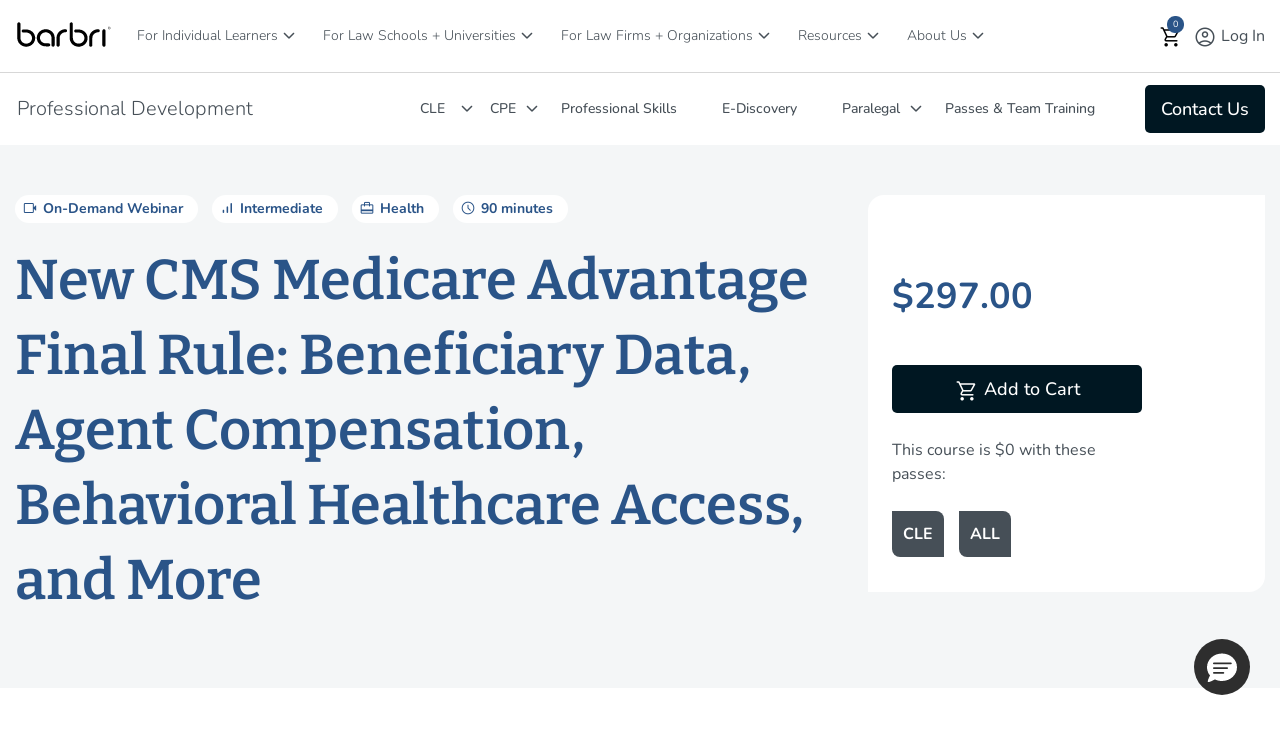

--- FILE ---
content_type: text/html;charset=UTF-8
request_url: https://www.barbri.com/course/professional-development/cle/new-cms-medicare-advantage-final-rule-beneficiary-data-agent_2024-07-11
body_size: 62132
content:
<!DOCTYPE html> <html class="ltr" dir="ltr" lang="en-US"> <head> <title>New CMS Medicare Advantage Final Rule | CLE Course | BARBRI</title> <meta content="initial-scale=1.0, width=device-width" name="viewport" /> <meta content="text/html; charset=UTF-8" http-equiv="content-type" /> <meta content="New CMS Medicare Advantage Final Rule: Beneficiary Data, Agent Compensation, Behavioral Healthcare Access, and More" lang="en-US" name="description" /> <script type="importmap">{"imports":{"react-dom":"/o/frontend-js-react-web/__liferay__/exports/react-dom.js","@clayui/breadcrumb":"/o/frontend-taglib-clay/__liferay__/exports/@clayui$breadcrumb.js","@clayui/charts":"/o/frontend-taglib-clay/__liferay__/exports/@clayui$charts.js","@clayui/empty-state":"/o/frontend-taglib-clay/__liferay__/exports/@clayui$empty-state.js","react":"/o/frontend-js-react-web/__liferay__/exports/react.js","react-dom-16":"/o/frontend-js-react-web/__liferay__/exports/react-dom-16.js","@clayui/navigation-bar":"/o/frontend-taglib-clay/__liferay__/exports/@clayui$navigation-bar.js","@clayui/icon":"/o/frontend-taglib-clay/__liferay__/exports/@clayui$icon.js","@clayui/table":"/o/frontend-taglib-clay/__liferay__/exports/@clayui$table.js","@clayui/slider":"/o/frontend-taglib-clay/__liferay__/exports/@clayui$slider.js","@clayui/multi-select":"/o/frontend-taglib-clay/__liferay__/exports/@clayui$multi-select.js","@clayui/nav":"/o/frontend-taglib-clay/__liferay__/exports/@clayui$nav.js","@clayui/provider":"/o/frontend-taglib-clay/__liferay__/exports/@clayui$provider.js","@clayui/panel":"/o/frontend-taglib-clay/__liferay__/exports/@clayui$panel.js","@clayui/list":"/o/frontend-taglib-clay/__liferay__/exports/@clayui$list.js","@liferay/dynamic-data-mapping-form-field-type":"/o/dynamic-data-mapping-form-field-type/__liferay__/index.js","@clayui/date-picker":"/o/frontend-taglib-clay/__liferay__/exports/@clayui$date-picker.js","@clayui/label":"/o/frontend-taglib-clay/__liferay__/exports/@clayui$label.js","@liferay/frontend-js-api/data-set":"/o/frontend-js-dependencies-web/__liferay__/exports/@liferay$js-api$data-set.js","@clayui/core":"/o/frontend-taglib-clay/__liferay__/exports/@clayui$core.js","@clayui/pagination-bar":"/o/frontend-taglib-clay/__liferay__/exports/@clayui$pagination-bar.js","@clayui/layout":"/o/frontend-taglib-clay/__liferay__/exports/@clayui$layout.js","@clayui/multi-step-nav":"/o/frontend-taglib-clay/__liferay__/exports/@clayui$multi-step-nav.js","@liferay/frontend-js-api":"/o/frontend-js-dependencies-web/__liferay__/exports/@liferay$js-api.js","@clayui/toolbar":"/o/frontend-taglib-clay/__liferay__/exports/@clayui$toolbar.js","@clayui/badge":"/o/frontend-taglib-clay/__liferay__/exports/@clayui$badge.js","react-dom-18":"/o/frontend-js-react-web/__liferay__/exports/react-dom-18.js","@clayui/link":"/o/frontend-taglib-clay/__liferay__/exports/@clayui$link.js","@clayui/card":"/o/frontend-taglib-clay/__liferay__/exports/@clayui$card.js","@clayui/tooltip":"/o/frontend-taglib-clay/__liferay__/exports/@clayui$tooltip.js","@clayui/button":"/o/frontend-taglib-clay/__liferay__/exports/@clayui$button.js","@clayui/tabs":"/o/frontend-taglib-clay/__liferay__/exports/@clayui$tabs.js","@clayui/sticker":"/o/frontend-taglib-clay/__liferay__/exports/@clayui$sticker.js","@clayui/form":"/o/frontend-taglib-clay/__liferay__/exports/@clayui$form.js","@clayui/popover":"/o/frontend-taglib-clay/__liferay__/exports/@clayui$popover.js","@clayui/shared":"/o/frontend-taglib-clay/__liferay__/exports/@clayui$shared.js","@clayui/localized-input":"/o/frontend-taglib-clay/__liferay__/exports/@clayui$localized-input.js","@clayui/modal":"/o/frontend-taglib-clay/__liferay__/exports/@clayui$modal.js","@clayui/color-picker":"/o/frontend-taglib-clay/__liferay__/exports/@clayui$color-picker.js","@clayui/pagination":"/o/frontend-taglib-clay/__liferay__/exports/@clayui$pagination.js","@clayui/autocomplete":"/o/frontend-taglib-clay/__liferay__/exports/@clayui$autocomplete.js","@clayui/management-toolbar":"/o/frontend-taglib-clay/__liferay__/exports/@clayui$management-toolbar.js","@clayui/time-picker":"/o/frontend-taglib-clay/__liferay__/exports/@clayui$time-picker.js","@clayui/upper-toolbar":"/o/frontend-taglib-clay/__liferay__/exports/@clayui$upper-toolbar.js","@clayui/loading-indicator":"/o/frontend-taglib-clay/__liferay__/exports/@clayui$loading-indicator.js","@clayui/drop-down":"/o/frontend-taglib-clay/__liferay__/exports/@clayui$drop-down.js","@clayui/data-provider":"/o/frontend-taglib-clay/__liferay__/exports/@clayui$data-provider.js","@liferay/language/":"/o/js/language/","@clayui/css":"/o/frontend-taglib-clay/__liferay__/exports/@clayui$css.js","@clayui/alert":"/o/frontend-taglib-clay/__liferay__/exports/@clayui$alert.js","@clayui/progress-bar":"/o/frontend-taglib-clay/__liferay__/exports/@clayui$progress-bar.js","react-16":"/o/frontend-js-react-web/__liferay__/exports/react-16.js","react-18":"/o/frontend-js-react-web/__liferay__/exports/react-18.js"},"scopes":{}}</script><script data-senna-track="temporary">var Liferay = window.Liferay || {};Liferay.Icons = Liferay.Icons || {};Liferay.Icons.controlPanelSpritemap = 'https://www.barbri.com/o/admin-theme/images/clay/icons.svg'; Liferay.Icons.spritemap = 'https://www.barbri.com/o/barbri-global-theme/images/clay/icons.svg';</script> <script data-senna-track="permanent" src="/combo?browserId=chrome&minifierType=js&languageId=en_US&t=1769043254239&/o/frontend-js-jquery-web/jquery/jquery.min.js&/o/frontend-js-jquery-web/jquery/init.js&/o/frontend-js-jquery-web/jquery/ajax.js&/o/frontend-js-jquery-web/jquery/bootstrap.bundle.min.js&/o/frontend-js-jquery-web/jquery/collapsible_search.js&/o/frontend-js-jquery-web/jquery/fm.js&/o/frontend-js-jquery-web/jquery/form.js&/o/frontend-js-jquery-web/jquery/popper.min.js&/o/frontend-js-jquery-web/jquery/side_navigation.js" type="text/javascript"></script> <script data-senna-track="permanent" type="text/javascript">window.Liferay = window.Liferay || {}; window.Liferay.CSP = {nonce: ''};</script> <link data-senna-track="temporary" href="https://www.barbri.com/course/professional-development/cle/new-cms-medicare-advantage-final-rule-beneficiary-data-agent_2024-07-11" rel="canonical" /> <link data-senna-track="temporary" href="https://www.barbri.com/course/professional-development/cle/new-cms-medicare-advantage-final-rule-beneficiary-data-agent_2024-07-11" hreflang="en-US" rel="alternate" /> <link data-senna-track="temporary" href="https://www.barbri.com/course/professional-development/cle/new-cms-medicare-advantage-final-rule-beneficiary-data-agent_2024-07-11" hreflang="x-default" rel="alternate" /> <meta property="og:description" content="New CMS Medicare Advantage Final Rule: Beneficiary Data, Agent Compensation, Behavioral Healthcare Access, and More"> <meta property="og:locale" content="en_US"> <meta property="og:locale:alternate" content="en_US"> <meta property="og:site_name" content="Barbri"> <meta property="og:title" content="New CMS Medicare Advantage Final Rule: Beneficiary Data, Agent Compensation, Behavioral Healthcare Access, and More - Product Info - Barbri - Barbri Portal"> <meta property="og:type" content="website"> <meta property="og:url" content="https://www.barbri.com/course/professional-development/cle/new-cms-medicare-advantage-final-rule-beneficiary-data-agent_2024-07-11"> <link rel="icon" type="image/png" sizes="194x194" href="https://www.barbri.com/o/barbri-global-theme/images/icons/favicon-194x194.png"> <link rel="icon" type="image/png" sizes="192x192" href="https://www.barbri.com/o/barbri-global-theme/images/icons/android-chrome-192x192.png"> <link rel="icon" type="image/png" sizes="512x512" href="https://www.barbri.com/o/barbri-global-theme/images/icons/android-chrome-512x512.png"> <link rel="apple-touch-icon" sizes="180x180" href="https://www.barbri.com/o/barbri-global-theme/images/icons/apple-touch-icon-180x180.png"> <link rel="apple-touch-icon" sizes="152x152" href="https://www.barbri.com/o/barbri-global-theme/images/icons/apple-touch-icon-152x152.png"> <link rel="apple-touch-icon" sizes="120x120" href="https://www.barbri.com/o/barbri-global-theme/images/icons/apple-touch-icon-120x120.png"> <link rel="apple-touch-icon" sizes="76x76" href="https://www.barbri.com/o/barbri-global-theme/images/icons/apple-touch-icon-76x76.png"> <link rel="apple-touch-icon" sizes="57x57" href="https://www.barbri.com/o/barbri-global-theme/images/icons/apple-touch-icon-57x57.png"> <link href="/documents/35912/0/barbri_favicon.svg/b5f3cde6-0a80-ea92-223c-e74bdd0b3d40" rel="apple-touch-icon" /> <link href="/documents/35912/0/barbri_favicon.svg/b5f3cde6-0a80-ea92-223c-e74bdd0b3d40" rel="icon" /> <link class="lfr-css-file" data-senna-track="temporary" href="https://www.barbri.com/o/barbri-global-theme/css/clay.css?browserId=chrome&amp;themeId=barbriglobaltheme_WAR_barbriglobaltheme&amp;minifierType=css&amp;languageId=en_US&amp;t=1769043270000" id="liferayAUICSS" rel="stylesheet" type="text/css" /> <link href="/combo?browserId=chrome&amp;minifierType=css&amp;themeId=barbriglobaltheme_WAR_barbriglobaltheme&amp;languageId=en_US&amp;com_barbri_global_product_display_BarbriGlobalLocalstoragePortlet:%2Fo%2Fbarbri.global.web%2Fcss%2Fmain.css&amp;com_barbri_my_profile_links_BarbriMyProfileLinksPortlet:%2Fo%2Fbarbri.my.profile.links%2Fcss%2Fmain.css&amp;com_barbri_okta_ssu_connect_BarbriOktaSsuSignInPortlet:%2Fo%2Fbarbri.okta.ssu.connect%2Fcss%2Fmain.css&amp;com_barbri_portal_barbri_cart_CartPortlet:%2Fo%2Fcom.barbri.portal.barbri.cart%2Fcss%2Fmain.css&amp;com_barbri_recommended_resources_BarbriRecommendedResourcesPortlet_INSTANCE_q2BAY57MS5m9:%2Fo%2Fcom.barbri.recommended.resources%2Fcss%2Fmain.css&amp;%2Fo%2Fbarbri-public-theme%2Fcss%2Flib%2Fselect2.min.css&amp;com_barbri_sf_course_details_BarbriSFCourseDetailsPortlet_INSTANCE_lzt2LiNJ0UwG:%2Fo%2Fcom.barbri.sf.course.details%2Fcss%2Fmain.css&amp;com_liferay_announcements_web_portlet_AnnouncementsPortlet_INSTANCE_maintenanceitem:%2Fo%2Fannouncements-web%2Fannouncements%2Fcss%2Fmain.css&amp;com_liferay_journal_content_web_portlet_JournalContentPortlet_INSTANCE_detailsall:%2Fo%2Fjournal-content-web%2Fcss%2Fmain.css&amp;com_liferay_product_navigation_product_menu_web_portlet_ProductMenuPortlet:%2Fo%2Fproduct-navigation-product-menu-web%2Fcss%2Fmain.css&amp;com_liferay_site_navigation_menu_web_portlet_SiteNavigationMenuPortlet_INSTANCE_barbriFooter:%2Fo%2Fsite-navigation-menu-web%2Fcss%2Fmain.css&amp;t=1769043270000" rel="stylesheet" type="text/css" data-senna-track="temporary" id="3f4e348f" /> <script type="text/javascript" data-senna-track="temporary">
	// <![CDATA[
		var Liferay = Liferay || {};

		Liferay.Browser = {
			acceptsGzip: function () {
				return true;
			},

			

			getMajorVersion: function () {
				return 131.0;
			},

			getRevision: function () {
				return '537.36';
			},
			getVersion: function () {
				return '131.0';
			},

			

			isAir: function () {
				return false;
			},
			isChrome: function () {
				return true;
			},
			isEdge: function () {
				return false;
			},
			isFirefox: function () {
				return false;
			},
			isGecko: function () {
				return true;
			},
			isIe: function () {
				return false;
			},
			isIphone: function () {
				return false;
			},
			isLinux: function () {
				return false;
			},
			isMac: function () {
				return true;
			},
			isMobile: function () {
				return false;
			},
			isMozilla: function () {
				return false;
			},
			isOpera: function () {
				return false;
			},
			isRtf: function () {
				return true;
			},
			isSafari: function () {
				return true;
			},
			isSun: function () {
				return false;
			},
			isWebKit: function () {
				return true;
			},
			isWindows: function () {
				return false;
			}
		};

		Liferay.Data = Liferay.Data || {};

		Liferay.Data.ICONS_INLINE_SVG = true;

		Liferay.Data.NAV_SELECTOR = '#navigation';

		Liferay.Data.NAV_SELECTOR_MOBILE = '#navigationCollapse';

		Liferay.Data.isCustomizationView = function () {
			return false;
		};

		Liferay.Data.notices = [
			
		];

		(function () {
			var available = {};

			var direction = {};

			

				available['en_US'] = 'English\x20\x28United\x20States\x29';
				direction['en_US'] = 'ltr';

			

			let _cache = {};

			if (Liferay && Liferay.Language && Liferay.Language._cache) {
				_cache = Liferay.Language._cache;
			}

			Liferay.Language = {
				_cache,
				available,
				direction,
				get: function(key) {
					let value = Liferay.Language._cache[key];

					if (value === undefined) {
						value = key;
					}

					return value;
				}
			};
		})();

		var featureFlags = {"LPD-10964":false,"LPD-37927":false,"LPD-10889":false,"LPS-193884":false,"LPD-30371":false,"LPD-11131":true,"LPS-178642":false,"LPS-193005":false,"LPD-31789":false,"LPD-10562":false,"LPD-11212":false,"COMMERCE-8087":true,"LPD-39304":true,"LPD-13311":true,"LRAC-10757":false,"LPD-35941":false,"LPS-180090":false,"LPS-178052":false,"LPD-21414":false,"LPS-185892":false,"LPS-186620":false,"LPD-40533":true,"LPD-40534":true,"LPS-184404":false,"LPD-40530":true,"LPD-20640":false,"LPS-198183":false,"LPD-38869":true,"LPD-35678":false,"LPD-6378":false,"LPS-153714":false,"LPD-11848":false,"LPS-170670":false,"LPD-7822":false,"LPS-169981":false,"LPD-21926":false,"LPS-177027":false,"LPD-37531":false,"LPD-11003":false,"LPD-36446":false,"LPD-39437":false,"LPS-135430":true,"LPD-20556":false,"LPD-45276":false,"LPS-134060":false,"LPS-164563":false,"LPD-32050":false,"LPS-122920":false,"LPS-199086":false,"LPD-35128":false,"LPD-10588":false,"LPD-13778":true,"LPD-11313":false,"LPD-6368":false,"LPD-34594":false,"LPS-202104":false,"LPD-19955":false,"LPD-35443":false,"LPD-39967":false,"LPD-11235":false,"LPD-11232":false,"LPS-196935":true,"LPD-43542":false,"LPS-176691":false,"LPS-197909":false,"LPD-29516":false,"COMMERCE-8949":false,"LPD-11228":false,"LPS-153813":false,"LPD-17809":false,"COMMERCE-13024":false,"LPS-165482":false,"LPS-193551":false,"LPS-197477":false,"LPS-174816":false,"LPS-186360":false,"LPD-30204":false,"LPD-32867":false,"LPS-153332":false,"LPD-35013":true,"LPS-179669":false,"LPS-174417":false,"LPD-44091":true,"LPD-31212":false,"LPD-18221":false,"LPS-155284":false,"LRAC-15017":false,"LPD-19870":false,"LPS-200108":false,"LPD-20131":false,"LPS-159643":false,"LPS-129412":false,"LPS-169837":false,"LPD-20379":false};

		Liferay.FeatureFlags = Object.keys(featureFlags).reduce(
			(acc, key) => ({
				...acc, [key]: featureFlags[key] === 'true' || featureFlags[key] === true
			}), {}
		);

		Liferay.PortletKeys = {
			DOCUMENT_LIBRARY: 'com_liferay_document_library_web_portlet_DLPortlet',
			DYNAMIC_DATA_MAPPING: 'com_liferay_dynamic_data_mapping_web_portlet_DDMPortlet',
			ITEM_SELECTOR: 'com_liferay_item_selector_web_portlet_ItemSelectorPortlet'
		};

		Liferay.PropsValues = {
			JAVASCRIPT_SINGLE_PAGE_APPLICATION_TIMEOUT: 0,
			UPLOAD_SERVLET_REQUEST_IMPL_MAX_SIZE: 6294967296
		};

		Liferay.ThemeDisplay = {

			

			
				getLayoutId: function () {
					return '993';
				},

				

				getLayoutRelativeControlPanelURL: function () {
					return '/group/barbri/~/control_panel/manage';
				},

				getLayoutRelativeURL: function () {
					return '/product-info';
				},
				getLayoutURL: function () {
					return 'https://www.barbri.com/product-info';
				},
				getParentLayoutId: function () {
					return '0';
				},
				isControlPanel: function () {
					return false;
				},
				isPrivateLayout: function () {
					return 'false';
				},
				isVirtualLayout: function () {
					return false;
				},
			

			getBCP47LanguageId: function () {
				return 'en-US';
			},
			getCanonicalURL: function () {

				

				return 'https\x3a\x2f\x2fwww\x2ebarbri\x2ecom\x2fcourse\x2fprofessional-development\x2fcle\x2fnew-cms-medicare-advantage-final-rule-beneficiary-data-agent_2024-07-11';
			},
			getCDNBaseURL: function () {
				return 'https://www.barbri.com';
			},
			getCDNDynamicResourcesHost: function () {
				return '';
			},
			getCDNHost: function () {
				return '';
			},
			getCompanyGroupId: function () {
				return '20121';
			},
			getCompanyId: function () {
				return '20096';
			},
			getDefaultLanguageId: function () {
				return 'en_US';
			},
			getDoAsUserIdEncoded: function () {
				return '';
			},
			getLanguageId: function () {
				return 'en_US';
			},
			getParentGroupId: function () {
				return '35912';
			},
			getPathContext: function () {
				return '';
			},
			getPathImage: function () {
				return '/image';
			},
			getPathJavaScript: function () {
				return '/o/frontend-js-web';
			},
			getPathMain: function () {
				return '/c';
			},
			getPathThemeImages: function () {
				return 'https://www.barbri.com/o/barbri-global-theme/images';
			},
			getPathThemeRoot: function () {
				return '/o/barbri-global-theme';
			},
			getPlid: function () {
				return '26748';
			},
			getPortalURL: function () {
				return 'https://www.barbri.com';
			},
			getRealUserId: function () {
				return '20099';
			},
			getRemoteAddr: function () {
				return '10.224.1.137';
			},
			getRemoteHost: function () {
				return '10.224.1.137';
			},
			getScopeGroupId: function () {
				return '35912';
			},
			getScopeGroupIdOrLiveGroupId: function () {
				return '35912';
			},
			getSessionId: function () {
				return '';
			},
			getSiteAdminURL: function () {
				return 'https://www.barbri.com/group/barbri/~/control_panel/manage?p_p_lifecycle=0&p_p_state=maximized&p_p_mode=view';
			},
			getSiteGroupId: function () {
				return '35912';
			},
			getTimeZone: function() {
				return 'UTC';
			},
			getURLControlPanel: function() {
				return '/group/control_panel?refererPlid=26748';
			},
			getURLHome: function () {
				return 'https\x3a\x2f\x2fwww\x2ebarbri\x2ecom\x2fweb\x2fguest';
			},
			getUserEmailAddress: function () {
				return '';
			},
			getUserId: function () {
				return '20099';
			},
			getUserName: function () {
				return '';
			},
			isAddSessionIdToURL: function () {
				return false;
			},
			isImpersonated: function () {
				return false;
			},
			isSignedIn: function () {
				return false;
			},

			isStagedPortlet: function () {
				
					
						return false;
					
				
			},

			isStateExclusive: function () {
				return false;
			},
			isStateMaximized: function () {
				return false;
			},
			isStatePopUp: function () {
				return false;
			}
		};

		var themeDisplay = Liferay.ThemeDisplay;

		Liferay.AUI = {

			

			getCombine: function () {
				return true;
			},
			getComboPath: function () {
				return '/combo/?browserId=chrome&minifierType=&languageId=en_US&t=1769043269285&';
			},
			getDateFormat: function () {
				return '%m/%d/%Y';
			},
			getEditorCKEditorPath: function () {
				return '/o/frontend-editor-ckeditor-web';
			},
			getFilter: function () {
				var filter = 'raw';

				
					
						filter = 'min';
					
					

				return filter;
			},
			getFilterConfig: function () {
				var instance = this;

				var filterConfig = null;

				if (!instance.getCombine()) {
					filterConfig = {
						replaceStr: '.js' + instance.getStaticResourceURLParams(),
						searchExp: '\\.js$'
					};
				}

				return filterConfig;
			},
			getJavaScriptRootPath: function () {
				return '/o/frontend-js-web';
			},
			getPortletRootPath: function () {
				return '/html/portlet';
			},
			getStaticResourceURLParams: function () {
				return '?browserId=chrome&minifierType=&languageId=en_US&t=1769043269285';
			}
		};

		Liferay.authToken = 'Rpb2nyoE';

		

		Liferay.currentURL = '\x2fcourse\x2fprofessional-development\x2fcle\x2fnew-cms-medicare-advantage-final-rule-beneficiary-data-agent_2024-07-11';
		Liferay.currentURLEncoded = '\x252Fcourse\x252Fprofessional-development\x252Fcle\x252Fnew-cms-medicare-advantage-final-rule-beneficiary-data-agent_2024-07-11';
	// ]]>
</script> <script data-senna-track="temporary" type="text/javascript">window.__CONFIG__= {basePath: '',combine: true, defaultURLParams: null, explainResolutions: false, exposeGlobal: false, logLevel: 'warn', moduleType: 'module', namespace:'Liferay', nonce: '', reportMismatchedAnonymousModules: 'warn', resolvePath: '/o/js_resolve_modules', url: '/combo/?browserId=chrome&minifierType=js&languageId=en_US&t=1769043269285&', waitTimeout: 60000};</script><script data-senna-track="permanent" src="/o/frontend-js-loader-modules-extender/loader.js?&mac=9WaMmhziBCkScHZwrrVcOR7VZF4=&browserId=chrome&languageId=en_US&minifierType=js" type="text/javascript"></script><script data-senna-track="permanent" src="/combo?browserId=chrome&minifierType=js&languageId=en_US&t=1769043269285&/o/frontend-js-aui-web/aui/aui/aui-min.js&/o/frontend-js-aui-web/liferay/modules.js&/o/frontend-js-aui-web/liferay/aui_sandbox.js&/o/frontend-js-aui-web/aui/attribute-base/attribute-base-min.js&/o/frontend-js-aui-web/aui/attribute-complex/attribute-complex-min.js&/o/frontend-js-aui-web/aui/attribute-core/attribute-core-min.js&/o/frontend-js-aui-web/aui/attribute-observable/attribute-observable-min.js&/o/frontend-js-aui-web/aui/attribute-extras/attribute-extras-min.js&/o/frontend-js-aui-web/aui/event-custom-base/event-custom-base-min.js&/o/frontend-js-aui-web/aui/event-custom-complex/event-custom-complex-min.js&/o/frontend-js-aui-web/aui/oop/oop-min.js&/o/frontend-js-aui-web/aui/aui-base-lang/aui-base-lang-min.js&/o/frontend-js-aui-web/liferay/dependency.js&/o/frontend-js-aui-web/liferay/util.js&/o/frontend-js-web/liferay/dom_task_runner.js&/o/frontend-js-web/liferay/events.js&/o/frontend-js-web/liferay/lazy_load.js&/o/frontend-js-web/liferay/liferay.js&/o/frontend-js-web/liferay/global.bundle.js&/o/frontend-js-web/liferay/portlet.js&/o/frontend-js-web/liferay/workflow.js&/o/oauth2-provider-web/js/liferay.js" type="text/javascript"></script> <script data-senna-track="temporary" type="text/javascript">window.Liferay = Liferay || {}; window.Liferay.OAuth2 = {getAuthorizeURL: function() {return 'https://www.barbri.com/o/oauth2/authorize';}, getBuiltInRedirectURL: function() {return 'https://www.barbri.com/o/oauth2/redirect';}, getIntrospectURL: function() { return 'https://www.barbri.com/o/oauth2/introspect';}, getTokenURL: function() {return 'https://www.barbri.com/o/oauth2/token';}, getUserAgentApplication: function(externalReferenceCode) {return Liferay.OAuth2._userAgentApplications[externalReferenceCode];}, _userAgentApplications: {}}</script><script data-senna-track="temporary" type="text/javascript">try {var MODULE_MAIN='dynamic-data-mapping-web@5.0.115/index';var MODULE_PATH='/o/dynamic-data-mapping-web';/**
 * SPDX-FileCopyrightText: (c) 2000 Liferay, Inc. https://liferay.com
 * SPDX-License-Identifier: LGPL-2.1-or-later OR LicenseRef-Liferay-DXP-EULA-2.0.0-2023-06
 */

(function () {
	const LiferayAUI = Liferay.AUI;

	AUI().applyConfig({
		groups: {
			ddm: {
				base: MODULE_PATH + '/js/legacy/',
				combine: Liferay.AUI.getCombine(),
				filter: LiferayAUI.getFilterConfig(),
				modules: {
					'liferay-ddm-form': {
						path: 'ddm_form.js',
						requires: [
							'aui-base',
							'aui-datatable',
							'aui-datatype',
							'aui-image-viewer',
							'aui-parse-content',
							'aui-set',
							'aui-sortable-list',
							'json',
							'liferay-form',
							'liferay-map-base',
							'liferay-translation-manager',
							'liferay-util-window',
						],
					},
					'liferay-portlet-dynamic-data-mapping': {
						condition: {
							trigger: 'liferay-document-library',
						},
						path: 'main.js',
						requires: [
							'arraysort',
							'aui-form-builder-deprecated',
							'aui-form-validator',
							'aui-map',
							'aui-text-unicode',
							'json',
							'liferay-menu',
							'liferay-translation-manager',
							'liferay-util-window',
							'text',
						],
					},
					'liferay-portlet-dynamic-data-mapping-custom-fields': {
						condition: {
							trigger: 'liferay-document-library',
						},
						path: 'custom_fields.js',
						requires: ['liferay-portlet-dynamic-data-mapping'],
					},
				},
				root: MODULE_PATH + '/js/legacy/',
			},
		},
	});
})();
} catch(error) {console.error(error);}try {var MODULE_MAIN='frontend-editor-alloyeditor-web@5.0.56/index';var MODULE_PATH='/o/frontend-editor-alloyeditor-web';/**
 * SPDX-FileCopyrightText: (c) 2000 Liferay, Inc. https://liferay.com
 * SPDX-License-Identifier: LGPL-2.1-or-later OR LicenseRef-Liferay-DXP-EULA-2.0.0-2023-06
 */

(function () {
	AUI().applyConfig({
		groups: {
			alloyeditor: {
				base: MODULE_PATH + '/js/legacy/',
				combine: Liferay.AUI.getCombine(),
				filter: Liferay.AUI.getFilterConfig(),
				modules: {
					'liferay-alloy-editor': {
						path: 'alloyeditor.js',
						requires: [
							'aui-component',
							'liferay-portlet-base',
							'timers',
						],
					},
					'liferay-alloy-editor-source': {
						path: 'alloyeditor_source.js',
						requires: [
							'aui-debounce',
							'liferay-fullscreen-source-editor',
							'liferay-source-editor',
							'plugin',
						],
					},
				},
				root: MODULE_PATH + '/js/legacy/',
			},
		},
	});
})();
} catch(error) {console.error(error);}try {var MODULE_MAIN='exportimport-web@5.0.100/index';var MODULE_PATH='/o/exportimport-web';/**
 * SPDX-FileCopyrightText: (c) 2000 Liferay, Inc. https://liferay.com
 * SPDX-License-Identifier: LGPL-2.1-or-later OR LicenseRef-Liferay-DXP-EULA-2.0.0-2023-06
 */

(function () {
	AUI().applyConfig({
		groups: {
			exportimportweb: {
				base: MODULE_PATH + '/js/legacy/',
				combine: Liferay.AUI.getCombine(),
				filter: Liferay.AUI.getFilterConfig(),
				modules: {
					'liferay-export-import-export-import': {
						path: 'main.js',
						requires: [
							'aui-datatype',
							'aui-dialog-iframe-deprecated',
							'aui-modal',
							'aui-parse-content',
							'aui-toggler',
							'liferay-portlet-base',
							'liferay-util-window',
						],
					},
				},
				root: MODULE_PATH + '/js/legacy/',
			},
		},
	});
})();
} catch(error) {console.error(error);}try {var MODULE_MAIN='staging-processes-web@5.0.65/index';var MODULE_PATH='/o/staging-processes-web';/**
 * SPDX-FileCopyrightText: (c) 2000 Liferay, Inc. https://liferay.com
 * SPDX-License-Identifier: LGPL-2.1-or-later OR LicenseRef-Liferay-DXP-EULA-2.0.0-2023-06
 */

(function () {
	AUI().applyConfig({
		groups: {
			stagingprocessesweb: {
				base: MODULE_PATH + '/js/legacy/',
				combine: Liferay.AUI.getCombine(),
				filter: Liferay.AUI.getFilterConfig(),
				modules: {
					'liferay-staging-processes-export-import': {
						path: 'main.js',
						requires: [
							'aui-datatype',
							'aui-dialog-iframe-deprecated',
							'aui-modal',
							'aui-parse-content',
							'aui-toggler',
							'liferay-portlet-base',
							'liferay-util-window',
						],
					},
				},
				root: MODULE_PATH + '/js/legacy/',
			},
		},
	});
})();
} catch(error) {console.error(error);}try {var MODULE_MAIN='@liferay/frontend-js-react-web@5.0.54/index';var MODULE_PATH='/o/frontend-js-react-web';/**
 * SPDX-FileCopyrightText: (c) 2000 Liferay, Inc. https://liferay.com
 * SPDX-License-Identifier: LGPL-2.1-or-later OR LicenseRef-Liferay-DXP-EULA-2.0.0-2023-06
 */

(function () {
	AUI().applyConfig({
		groups: {
			react: {

				// eslint-disable-next-line
				mainModule: MODULE_MAIN,
			},
		},
	});
})();
} catch(error) {console.error(error);}try {var MODULE_MAIN='@liferay/document-library-web@6.0.198/index';var MODULE_PATH='/o/document-library-web';/**
 * SPDX-FileCopyrightText: (c) 2000 Liferay, Inc. https://liferay.com
 * SPDX-License-Identifier: LGPL-2.1-or-later OR LicenseRef-Liferay-DXP-EULA-2.0.0-2023-06
 */

(function () {
	AUI().applyConfig({
		groups: {
			dl: {
				base: MODULE_PATH + '/js/legacy/',
				combine: Liferay.AUI.getCombine(),
				filter: Liferay.AUI.getFilterConfig(),
				modules: {
					'document-library-upload-component': {
						path: 'DocumentLibraryUpload.js',
						requires: [
							'aui-component',
							'aui-data-set-deprecated',
							'aui-overlay-manager-deprecated',
							'aui-overlay-mask-deprecated',
							'aui-parse-content',
							'aui-progressbar',
							'aui-template-deprecated',
							'liferay-search-container',
							'querystring-parse-simple',
							'uploader',
						],
					},
				},
				root: MODULE_PATH + '/js/legacy/',
			},
		},
	});
})();
} catch(error) {console.error(error);}try {var MODULE_MAIN='portal-workflow-kaleo-designer-web@5.0.146/index';var MODULE_PATH='/o/portal-workflow-kaleo-designer-web';/**
 * SPDX-FileCopyrightText: (c) 2000 Liferay, Inc. https://liferay.com
 * SPDX-License-Identifier: LGPL-2.1-or-later OR LicenseRef-Liferay-DXP-EULA-2.0.0-2023-06
 */

(function () {
	AUI().applyConfig({
		groups: {
			'kaleo-designer': {
				base: MODULE_PATH + '/designer/js/legacy/',
				combine: Liferay.AUI.getCombine(),
				filter: Liferay.AUI.getFilterConfig(),
				modules: {
					'liferay-kaleo-designer-autocomplete-util': {
						path: 'autocomplete_util.js',
						requires: ['autocomplete', 'autocomplete-highlighters'],
					},
					'liferay-kaleo-designer-definition-diagram-controller': {
						path: 'definition_diagram_controller.js',
						requires: [
							'liferay-kaleo-designer-field-normalizer',
							'liferay-kaleo-designer-utils',
						],
					},
					'liferay-kaleo-designer-dialogs': {
						path: 'dialogs.js',
						requires: ['liferay-util-window'],
					},
					'liferay-kaleo-designer-editors': {
						path: 'editors.js',
						requires: [
							'aui-ace-editor',
							'aui-ace-editor-mode-xml',
							'aui-base',
							'aui-datatype',
							'aui-node',
							'liferay-kaleo-designer-autocomplete-util',
							'liferay-kaleo-designer-utils',
						],
					},
					'liferay-kaleo-designer-field-normalizer': {
						path: 'field_normalizer.js',
						requires: ['liferay-kaleo-designer-remote-services'],
					},
					'liferay-kaleo-designer-nodes': {
						path: 'nodes.js',
						requires: [
							'aui-datatable',
							'aui-datatype',
							'aui-diagram-builder',
							'liferay-kaleo-designer-editors',
							'liferay-kaleo-designer-utils',
						],
					},
					'liferay-kaleo-designer-remote-services': {
						path: 'remote_services.js',
						requires: ['aui-io'],
					},
					'liferay-kaleo-designer-templates': {
						path: 'templates.js',
						requires: ['aui-tpl-snippets-deprecated'],
					},
					'liferay-kaleo-designer-utils': {
						path: 'utils.js',
						requires: [],
					},
					'liferay-kaleo-designer-xml-definition': {
						path: 'xml_definition.js',
						requires: [
							'aui-base',
							'aui-component',
							'dataschema-xml',
							'datatype-xml',
						],
					},
					'liferay-kaleo-designer-xml-definition-serializer': {
						path: 'xml_definition_serializer.js',
						requires: ['escape', 'liferay-kaleo-designer-xml-util'],
					},
					'liferay-kaleo-designer-xml-util': {
						path: 'xml_util.js',
						requires: ['aui-base'],
					},
					'liferay-portlet-kaleo-designer': {
						path: 'main.js',
						requires: [
							'aui-ace-editor',
							'aui-ace-editor-mode-xml',
							'aui-tpl-snippets-deprecated',
							'dataschema-xml',
							'datasource',
							'datatype-xml',
							'event-valuechange',
							'io-form',
							'liferay-kaleo-designer-autocomplete-util',
							'liferay-kaleo-designer-editors',
							'liferay-kaleo-designer-nodes',
							'liferay-kaleo-designer-remote-services',
							'liferay-kaleo-designer-utils',
							'liferay-kaleo-designer-xml-util',
							'liferay-util-window',
						],
					},
				},
				root: MODULE_PATH + '/designer/js/legacy/',
			},
		},
	});
})();
} catch(error) {console.error(error);}try {var MODULE_MAIN='portal-search-web@6.0.148/index';var MODULE_PATH='/o/portal-search-web';/**
 * SPDX-FileCopyrightText: (c) 2000 Liferay, Inc. https://liferay.com
 * SPDX-License-Identifier: LGPL-2.1-or-later OR LicenseRef-Liferay-DXP-EULA-2.0.0-2023-06
 */

(function () {
	AUI().applyConfig({
		groups: {
			search: {
				base: MODULE_PATH + '/js/',
				combine: Liferay.AUI.getCombine(),
				filter: Liferay.AUI.getFilterConfig(),
				modules: {
					'liferay-search-custom-range-facet': {
						path: 'custom_range_facet.js',
						requires: ['aui-form-validator'],
					},
				},
				root: MODULE_PATH + '/js/',
			},
		},
	});
})();
} catch(error) {console.error(error);}try {var MODULE_MAIN='calendar-web@5.0.105/index';var MODULE_PATH='/o/calendar-web';/**
 * SPDX-FileCopyrightText: (c) 2000 Liferay, Inc. https://liferay.com
 * SPDX-License-Identifier: LGPL-2.1-or-later OR LicenseRef-Liferay-DXP-EULA-2.0.0-2023-06
 */

(function () {
	AUI().applyConfig({
		groups: {
			calendar: {
				base: MODULE_PATH + '/js/legacy/',
				combine: Liferay.AUI.getCombine(),
				filter: Liferay.AUI.getFilterConfig(),
				modules: {
					'liferay-calendar-a11y': {
						path: 'calendar_a11y.js',
						requires: ['calendar'],
					},
					'liferay-calendar-container': {
						path: 'calendar_container.js',
						requires: [
							'aui-alert',
							'aui-base',
							'aui-component',
							'liferay-portlet-base',
						],
					},
					'liferay-calendar-date-picker-sanitizer': {
						path: 'date_picker_sanitizer.js',
						requires: ['aui-base'],
					},
					'liferay-calendar-interval-selector': {
						path: 'interval_selector.js',
						requires: ['aui-base', 'liferay-portlet-base'],
					},
					'liferay-calendar-interval-selector-scheduler-event-link': {
						path: 'interval_selector_scheduler_event_link.js',
						requires: ['aui-base', 'liferay-portlet-base'],
					},
					'liferay-calendar-list': {
						path: 'calendar_list.js',
						requires: [
							'aui-template-deprecated',
							'liferay-scheduler',
						],
					},
					'liferay-calendar-message-util': {
						path: 'message_util.js',
						requires: ['liferay-util-window'],
					},
					'liferay-calendar-recurrence-converter': {
						path: 'recurrence_converter.js',
						requires: [],
					},
					'liferay-calendar-recurrence-dialog': {
						path: 'recurrence.js',
						requires: [
							'aui-base',
							'liferay-calendar-recurrence-util',
						],
					},
					'liferay-calendar-recurrence-util': {
						path: 'recurrence_util.js',
						requires: ['aui-base', 'liferay-util-window'],
					},
					'liferay-calendar-reminders': {
						path: 'calendar_reminders.js',
						requires: ['aui-base'],
					},
					'liferay-calendar-remote-services': {
						path: 'remote_services.js',
						requires: [
							'aui-base',
							'aui-component',
							'liferay-calendar-util',
							'liferay-portlet-base',
						],
					},
					'liferay-calendar-session-listener': {
						path: 'session_listener.js',
						requires: ['aui-base', 'liferay-scheduler'],
					},
					'liferay-calendar-simple-color-picker': {
						path: 'simple_color_picker.js',
						requires: ['aui-base', 'aui-template-deprecated'],
					},
					'liferay-calendar-simple-menu': {
						path: 'simple_menu.js',
						requires: [
							'aui-base',
							'aui-template-deprecated',
							'event-outside',
							'event-touch',
							'widget-modality',
							'widget-position',
							'widget-position-align',
							'widget-position-constrain',
							'widget-stack',
							'widget-stdmod',
						],
					},
					'liferay-calendar-util': {
						path: 'calendar_util.js',
						requires: [
							'aui-datatype',
							'aui-io',
							'aui-scheduler',
							'aui-toolbar',
							'autocomplete',
							'autocomplete-highlighters',
						],
					},
					'liferay-scheduler': {
						path: 'scheduler.js',
						requires: [
							'async-queue',
							'aui-datatype',
							'aui-scheduler',
							'dd-plugin',
							'liferay-calendar-a11y',
							'liferay-calendar-message-util',
							'liferay-calendar-recurrence-converter',
							'liferay-calendar-recurrence-util',
							'liferay-calendar-util',
							'liferay-scheduler-event-recorder',
							'liferay-scheduler-models',
							'promise',
							'resize-plugin',
						],
					},
					'liferay-scheduler-event-recorder': {
						path: 'scheduler_event_recorder.js',
						requires: [
							'dd-plugin',
							'liferay-calendar-util',
							'resize-plugin',
						],
					},
					'liferay-scheduler-models': {
						path: 'scheduler_models.js',
						requires: [
							'aui-datatype',
							'dd-plugin',
							'liferay-calendar-util',
						],
					},
				},
				root: MODULE_PATH + '/js/legacy/',
			},
		},
	});
})();
} catch(error) {console.error(error);}try {var MODULE_MAIN='@liferay/frontend-js-state-web@1.0.30/index';var MODULE_PATH='/o/frontend-js-state-web';/**
 * SPDX-FileCopyrightText: (c) 2000 Liferay, Inc. https://liferay.com
 * SPDX-License-Identifier: LGPL-2.1-or-later OR LicenseRef-Liferay-DXP-EULA-2.0.0-2023-06
 */

(function () {
	AUI().applyConfig({
		groups: {
			state: {

				// eslint-disable-next-line
				mainModule: MODULE_MAIN,
			},
		},
	});
})();
} catch(error) {console.error(error);}try {var MODULE_MAIN='contacts-web@5.0.65/index';var MODULE_PATH='/o/contacts-web';/**
 * SPDX-FileCopyrightText: (c) 2000 Liferay, Inc. https://liferay.com
 * SPDX-License-Identifier: LGPL-2.1-or-later OR LicenseRef-Liferay-DXP-EULA-2.0.0-2023-06
 */

(function () {
	AUI().applyConfig({
		groups: {
			contactscenter: {
				base: MODULE_PATH + '/js/legacy/',
				combine: Liferay.AUI.getCombine(),
				filter: Liferay.AUI.getFilterConfig(),
				modules: {
					'liferay-contacts-center': {
						path: 'main.js',
						requires: [
							'aui-io-plugin-deprecated',
							'aui-toolbar',
							'autocomplete-base',
							'datasource-io',
							'json-parse',
							'liferay-portlet-base',
							'liferay-util-window',
						],
					},
				},
				root: MODULE_PATH + '/js/legacy/',
			},
		},
	});
})();
} catch(error) {console.error(error);}try {var MODULE_MAIN='frontend-js-components-web@2.0.80/index';var MODULE_PATH='/o/frontend-js-components-web';/**
 * SPDX-FileCopyrightText: (c) 2000 Liferay, Inc. https://liferay.com
 * SPDX-License-Identifier: LGPL-2.1-or-later OR LicenseRef-Liferay-DXP-EULA-2.0.0-2023-06
 */

(function () {
	AUI().applyConfig({
		groups: {
			components: {

				// eslint-disable-next-line
				mainModule: MODULE_MAIN,
			},
		},
	});
})();
} catch(error) {console.error(error);}</script> <script type="text/javascript" data-senna-track="temporary">
	// <![CDATA[
		
			
				
		

		
	// ]]>
</script> <script src="/combo?browserId=chrome&amp;minifierType=js&amp;themeId=barbriglobaltheme_WAR_barbriglobaltheme&amp;languageId=en_US&amp;%2Fo%2Fbarbri-public-theme%2Fjs%2Flib%2Fselect2.min.js&amp;t=1769043270000" type="text/javascript" data-senna-track="temporary"></script> <link class="lfr-css-file" data-senna-track="temporary" href="https://www.barbri.com/o/barbri-global-theme/css/main.css?browserId=chrome&amp;themeId=barbriglobaltheme_WAR_barbriglobaltheme&amp;minifierType=css&amp;languageId=en_US&amp;t=1769043270000" id="liferayThemeCSS" rel="stylesheet" type="text/css" /> <style data-senna-track="temporary" type="text/css">button#embeddedMessagingConversationButton{display:block !important}.portlet-borderless .portlet-content.custom-portlet-class{padding:0}.btn.pc_theme_btn.btn_maxwidth{max-width:max-content !important}.related_products_area .owl-carousel .owl-nav .material-symbols-rounded{font-size:24px !important}.recommended_resources .card-body .list-group-horizontal{margin-bottom:0}.logo-carousel-section .owl-carousel .owl-dots button.owl-dot{height:20px;width:20px;margin:0 4px}.owl-carousel .owl-nav button.owl-prev{left:-10px !important}.owl-carousel .owl-nav button.owl-next{right:-15px !important}@media screen and (max-width:575.98px){.owl-carousel .card.full_time{margin-bottom:15px !important}.mrpe-iframe{width:400px !important}}@media screen and (max-width:767.98px){.owl-carousel .owl-stage{margin-bottom:0 !important}.owl-carousel .item{padding:10px}.mrpe-iframe{width:650px}}</style> <style data-senna-track="temporary" type="text/css"></style> <script data-senna-track="temporary">var Liferay = window.Liferay || {}; Liferay.CommerceContext = {"commerceAccountGroupIds":[29529],"accountEntryAllowedTypes":["person"],"commerceChannelId":"1487489","showUnselectableOptions":false,"commerceChannelGroupId":"1487490","currency":{"currencyId":"29432","currencyCode":"USD"},"showSeparateOrderItems":false,"account":{"accountId":-1,"accountName":""},"commerceSiteType":0};</script> <style data-senna-track="temporary" type="text/css"></style> <link data-senna-track="permanent" href="/o/frontend-js-aui-web/alloy_ui.css?&mac=favIEq7hPo8AEd6k+N5OVADEEls=&browserId=chrome&languageId=en_US&minifierType=css&themeId=barbriglobaltheme_WAR_barbriglobaltheme" rel="stylesheet"></link> <meta content="false" name="data-analytics-readable-content" /> <script type="text/javascript" data-senna-track="temporary">
	var runMiddlewares = function () {
		Analytics.registerMiddleware(
	function(request) {
		request.context.experienceId = 'DEFAULT';
		request.context.experimentId = '';
		request.context.variantId = '';

		return request;
	}
);
	};

	var analyticsClientChannelId =
		'774966855628371117';
	var analyticsClientGroupIds =
		["38240","35912"];
	var analyticsCookiesConsentMode =
		false;
	var analyticsFeatureFlagEnabled =
		false;

	var cookieManagers = {
		'cookie.onetrust': {
			checkConsent: () => {
				var OptanonActiveGroups = window.OptanonActiveGroups;

				return OptanonActiveGroups && OptanonActiveGroups.includes('C0002');
			},
			enabled: () => {
				if (!window.OneTrustStub && !window.OneTrust) {
					return Promise.resolve(false);
				}

				return new Promise((resolve, reject) => {
					var startTime = Date.now();

					var checkObject = () => {
						if (window['OneTrust']) {
							resolve(window['OneTrust']);
						}
						else if (Date.now() - startTime >= 5000) {
							reject();
						}
						else {
							setTimeout(checkObject, 100);
						}
					};

					checkObject();
				})
					.then(() => {
						return Promise.resolve(true);
					})
					.catch(() => {
						return Promise.resolve(false);
					});
			},
			onConsentChange: (callbackFn) => {
				var OneTrust = window.OneTrust;

				OneTrust.OnConsentChanged(callbackFn);
			},
		},
		'cookie.liferay': {
			checkConsent: ({navigation}) => {
				var performanceCookieEnabled = Liferay.Util.Cookie.get(
					Liferay.Util.Cookie.TYPES.PERFORMANCE
				);

				if (performanceCookieEnabled === 'false') {
					if (window.Analytics) {
						Analytics.dispose();
					}

					return false;
				}

				if (
					!analyticsCookiesConsentMode &&
					typeof performanceCookieEnabled === 'undefined'
				) {
					return true;
				}

				if (navigation === 'normal' && window.Analytics) {
					return false;
				}

				return performanceCookieEnabled === 'true';
			},
			enabled: () => {
				return Promise.resolve(analyticsFeatureFlagEnabled);
			},
			onConsentChange: (callbackFn) => {
				Liferay.on('cookieBannerSetCookie', callbackFn);
			},
		},
	};

	function getAnalyticsSDKVersion() {
		switch (
			'PROD'
		) {
			case 'DEV': {
				return 'https://analytics-js-dev-cdn.liferay.com';
			}
			case 'INTERNAL': {
				return 'https://analytics-js-internal-cdn.liferay.com';
			}
			default: {
				return 'https://analytics-js-cdn.liferay.com';
			}
		}
	}
</script> <script id="liferayAnalyticsScript" type="text/javascript" data-senna-track="permanent">
	var allPromises = Object.keys(cookieManagers).map((key) =>
		cookieManagers[key].enabled()
	);

	Promise.all(allPromises).then((result) => {
		var selectedIndex = result.findIndex((enabled) => enabled);
		var selectedCookieManager = Object.values(cookieManagers)[selectedIndex];

		function initializeAnalyticsSDK() {
			(function (u, c, a, m, o, l) {
				o = 'script';
				l = document;
				a = l.createElement(o);
				m = l.getElementsByTagName(o)[0];
				a.async = 1;
				a.src = u;
				a.onload = c;
				m.parentNode.insertBefore(a, m);
			})(getAnalyticsSDKVersion(), () => {
				var config =
					{"dataSourceId":"774967573786771195","endpointUrl":"https://osbasahpublisher-ac-uswest1.lfr.cloud","projectId":"asah6c81952383aa404ebcb52502f7e059aa"};

				var dxpMiddleware = function (request) {
					request.context.canonicalUrl = themeDisplay.getCanonicalURL();
					request.context.channelId = analyticsClientChannelId;
					request.context.groupId =
						themeDisplay.getScopeGroupIdOrLiveGroupId();

					return request;
				};

				Analytics.create(config, [dxpMiddleware]);

				if (themeDisplay.isSignedIn()) {
					Analytics.setIdentity({
						email: themeDisplay.getUserEmailAddress(),
						name: themeDisplay.getUserName(),
					});
				}

				runMiddlewares();

				Analytics.send('pageViewed', 'Page');

				
			});
		}

		if (selectedCookieManager) {
			selectedCookieManager.onConsentChange(() => {
				if (selectedCookieManager.checkConsent({navigation: 'normal'})) {
					initializeAnalyticsSDK();
				}
			});

			if (selectedCookieManager.checkConsent({navigation: 'normal'})) {
				initializeAnalyticsSDK();
			}
		}
		else {
			initializeAnalyticsSDK();
		}
	});
</script> <script type="text/javascript" data-senna-track="temporary">
	if (window.Analytics) {
		window._com_liferay_document_library_analytics_isViewFileEntry = false;
	}
</script> <script type="text/javascript">
Liferay.on(
	'ddmFieldBlur', function(event) {
		if (window.Analytics) {
			Analytics.send(
				'fieldBlurred',
				'Form',
				{
					fieldName: event.fieldName,
					focusDuration: event.focusDuration,
					formId: event.formId,
					formPageTitle: event.formPageTitle,
					page: event.page,
					title: event.title
				}
			);
		}
	}
);

Liferay.on(
	'ddmFieldFocus', function(event) {
		if (window.Analytics) {
			Analytics.send(
				'fieldFocused',
				'Form',
				{
					fieldName: event.fieldName,
					formId: event.formId,
					formPageTitle: event.formPageTitle,
					page: event.page,
					title:event.title
				}
			);
		}
	}
);

Liferay.on(
	'ddmFormPageShow', function(event) {
		if (window.Analytics) {
			Analytics.send(
				'pageViewed',
				'Form',
				{
					formId: event.formId,
					formPageTitle: event.formPageTitle,
					page: event.page,
					title: event.title
				}
			);
		}
	}
);

Liferay.on(
	'ddmFormSubmit', function(event) {
		if (window.Analytics) {
			Analytics.send(
				'formSubmitted',
				'Form',
				{
					formId: event.formId,
					title: event.title
				}
			);
		}
	}
);

Liferay.on(
	'ddmFormView', function(event) {
		if (window.Analytics) {
			Analytics.send(
				'formViewed',
				'Form',
				{
					formId: event.formId,
					title: event.title
				}
			);
		}
	}
);

</script><script>

</script> <link rel="stylesheet" href="https://cdn-c6fyb4a9ezc9hjb6.a01.azurefd.net/o/barbri-global-theme/css/pd_custom_v62.css"> <meta content="&lt;p&gt;This CLE webinar will guide healthcare practitioners through the Centers for Medicare &amp;amp; Medicaid Services&amp;#39; (CMS) CY 2025 Medicare Advantage and Part D final rule, effective Oct. 1, 2024, that significantly updates CMS policies to promote competition and equity in coverage, increase access to behavioral health services, protect individuals from inappropriate marketing, and improve supplemental benefits. The panel will offer best practices for navigating the final rule&amp;#39;s requirements.&lt;/p&gt; Register today!" lang="en-US" name="description" /> <meta property="og:title" content="New CMS Medicare Advantage Final Rule | CLE Course | BARBRI" /> <meta property="og:description" content="&lt;p&gt;This CLE webinar will guide healthcare practitioners through the Centers for Medicare &amp;amp; Medicaid Services&amp;#39; (CMS) CY 2025 Medicare Advantage and Part D final rule, effective Oct. 1, 2024, that significantly updates CMS policies to promote competition and equity in coverage, increase access to behavioral health services, protect individuals from inappropriate marketing, and improve supplemental benefits. The panel will offer best practices for navigating the final rule&amp;#39;s requirements.&lt;/p&gt; Register today!" /> <meta property="og:image" content="/documents/d/barbri/barbri_young-woman-legal-associate_home-png-1" /> <meta property="og:url" content="https://www.barbri.com/course/professional-development/cle/new-cms-medicare-advantage-final-rule-beneficiary-data-agent_2024-07-11" /> <meta property="og:type" content="website"> <!-- Google Tag Manager --> <script>(function(w,d,s,l,i){w[l]=w[l]||[];w[l].push({'gtm.start':
new Date().getTime(),event:'gtm.js'});var f=d.getElementsByTagName(s)[0],
j=d.createElement(s),dl=l!='dataLayer'?'&l='+l:'';j.async=true;j.src=
'https://www.googletagmanager.com/gtm.js?id='+i+dl;f.parentNode.insertBefore(j,f);
})(window,document,'script','dataLayer','GTM-TLZSFF');</script> <!-- End Google Tag Manager --> <!-- Start Full Story Script --> <script>
window['_fs_host'] = 'fullstory.com';
window['_fs_script'] = 'edge.fullstory.com/s/fs.js';
window['_fs_org'] = 'o-1DXKAK-na1';
window['_fs_namespace'] = 'FS';
!function(m,n,e,t,l,o,g,y){var s,f,a=function(h){
return!(h in m)||(m.console&&m.console.log&&m.console.log('FullStory namespace conflict. Please set window["_fs_namespace"].'),!1)}(e)
;function p(b){var h,d=[];function j(){h&&(d.forEach((function(b){var d;try{d=b[h[0]]&&b[h[0]](h[1])}catch(h){return void(b[3]&&b[3](h))}
d&&d.then?d.then(b[2],b[3]):b[2]&&b[2](d)})),d.length=0)}function r(b){return function(d){h||(h=[b,d],j())}}return b(r(0),r(1)),{
then:function(b,h){return p((function(r,i){d.push([b,h,r,i]),j()}))}}}a&&(g=m[e]=function(){var b=function(b,d,j,r){function i(i,c){
h(b,d,j,i,c,r)}r=r||2;var c,u=/Async$/;return u.test(b)?(b=b.replace(u,""),"function"==typeof Promise?new Promise(i):p(i)):h(b,d,j,c,c,r)}
;function h(h,d,j,r,i,c){return b._api?b._api(h,d,j,r,i,c):(b.q&&b.q.push([h,d,j,r,i,c]),null)}return b.q=[],b}(),y=function(b){function h(h){
"function"==typeof h[4]&&h[4](new Error(b))}var d=g.q;if(d){for(var j=0;j<d.length;j++)h(d[j]);d.length=0,d.push=h}},function(){
(o=n.createElement(t)).async=!0,o.crossOrigin="anonymous",o.src="https://"+l,o.onerror=function(){y("Error loading "+l)}
;var b=n.getElementsByTagName(t)[0];b&&b.parentNode?b.parentNode.insertBefore(o,b):n.head.appendChild(o)}(),function(){function b(){}
function h(b,h,d){g(b,h,d,1)}function d(b,d,j){h("setProperties",{type:b,properties:d},j)}function j(b,h){d("user",b,h)}function r(b,h,d){j({
uid:b},d),h&&j(h,d)}g.identify=r,g.setUserVars=j,g.identifyAccount=b,g.clearUserCookie=b,g.setVars=d,g.event=function(b,d,j){h("trackEvent",{
name:b,properties:d},j)},g.anonymize=function(){r(!1)},g.shutdown=function(){h("shutdown")},g.restart=function(){h("restart")},
g.log=function(b,d){h("log",{level:b,msg:d})},g.consent=function(b){h("setIdentity",{consent:!arguments.length||b})}}(),s="fetch",
f="XMLHttpRequest",g._w={},g._w[f]=m[f],g._w[s]=m[s],m[s]&&(m[s]=function(){return g._w[s].apply(this,arguments)}),g._v="2.0.0")
}(window,document,window._fs_namespace,"script",window._fs_script);
</script> <!-- End Full Story Script --> <!-- Start VWO Async SmartCode (Barbri) --> <link rel="preconnect" href="https://dev.visualwebsiteoptimizer.com" /> <script type='text/javascript' id='vwoCode'> window._vwo_code || (function() { var account_id=691130, version=2.1, settings_tolerance=2000, hide_element='body', hide_element_style = 'opacity:0 !important;filter:alpha(opacity=0) !important;background:none !important;transition:none !important;', /* DO NOT EDIT BELOW THIS LINE */ f=false,w=window,d=document,v=d.querySelector('#vwoCode'),cK='vwo'+account_id+'_settings',cc={};try{var c=JSON.parse(localStorage.getItem('vwo'+account_id+'_config'));cc=c&&typeof c==='object'?c:{}}catch(e){}var stT=cc.stT==='session'?w.sessionStorage:w.localStorage;code={nonce:v&&v.nonce,use_existing_jquery:function(){return typeof use_existing_jquery!=='undefined'?use_existing_jquery:undefined},library_tolerance:function(){return typeof library_tolerance!=='undefined'?library_tolerance:undefined},settings_tolerance:function(){return cc.sT||settings_tolerance},hide_element_style:function(){return'{'+(cc.hES||hide_element_style)+'}'},hide_element:function(){if(performance.getEntriesByName('first-contentful-paint')[0]){return''}return typeof cc.hE==='string'?cc.hE:hide_element},getVersion:function(){return version},finish:function(e){if(!f){f=true;var t=d.getElementById('_vis_opt_path_hides');if(t)t.parentNode.removeChild(t);if(e)(new Image).src='https://dev.visualwebsiteoptimizer.com/ee.gif?a='+account_id+e}},finished:function(){return f},addScript:function(e){var t=d.createElement('script');t.type='text/javascript';if(e.src){t.src=e.src}else{t.text=e.text}v&&t.setAttribute('nonce',v.nonce);d.getElementsByTagName('head')[0].appendChild(t)},load:function(e,t){var n=this.getSettings(),i=d.createElement('script'),r=this;t=t||{};if(n){i.textContent=n;d.getElementsByTagName('head')[0].appendChild(i);if(!w.VWO||VWO.caE){stT.removeItem(cK);r.load(e)}}else{var o=new XMLHttpRequest;o.open('GET',e,true);o.withCredentials=!t.dSC;o.responseType=t.responseType||'text';o.onload=function(){if(t.onloadCb){return t.onloadCb(o,e)}if(o.status===200||o.status===304){_vwo_code.addScript({text:o.responseText})}else{_vwo_code.finish('&e=loading_failure:'+e)}};o.onerror=function(){if(t.onerrorCb){return t.onerrorCb(e)}_vwo_code.finish('&e=loading_failure:'+e)};o.send()}},getSettings:function(){try{var e=stT.getItem(cK);if(!e){return}e=JSON.parse(e);if(Date.now()>e.e){stT.removeItem(cK);return}return e.s}catch(e){return}},init:function(){if(d.URL.indexOf('vwo_disable')>-1)return;var e=this.settings_tolerance();w._vwo_settings_timer=setTimeout(function(){_vwo_code.finish();stT.removeItem(cK)},e);var t;if(this.hide_element()!=='body'){t=d.createElement('style');var n=this.hide_element(),i=n?n+this.hide_element_style():'',r=d.getElementsByTagName('head')[0];t.setAttribute('id','_vis_opt_path_hides');v&&t.setAttribute('nonce',v.nonce);t.setAttribute('type','text/css');if(t.styleSheet)t.styleSheet.cssText=i;else t.appendChild(d.createTextNode(i));r.appendChild(t)}else{t=d.getElementsByTagName('head')[0];var i=d.createElement('div');i.style.cssText='z-index: 2147483647 !important;position: fixed !important;left: 0 !important;top: 0 !important;width: 100% !important;height: 100% !important;background: white !important;';i.setAttribute('id','_vis_opt_path_hides');i.classList.add('_vis_hide_layer');t.parentNode.insertBefore(i,t.nextSibling)}var o=window._vis_opt_url||d.URL,s='https://dev.visualwebsiteoptimizer.com/j.php?a='+account_id+'&u='+encodeURIComponent(o)+'&vn='+version;if(w.location.search.indexOf('_vwo_xhr')!==-1){this.addScript({src:s})}else{this.load(s+'&x=true')}}};w._vwo_code=code;code.init();})(); </script> <!-- End VWO Async SmartCode (Barbri) --> <script defer type="text/javascript" src="https://cdn.bizible.com/scripts/bizible.js"></script> </head> <body class="chrome controls-visible yui3-skin-sam signed-out public-page site"> <!-- Google Tag Manager (noscript) --> <noscript><iframe src="https://www.googletagmanager.com/ns.html?id=GTM-TLZSFF" height="0" width="0" style="display:none;visibility:hidden"></iframe></noscript> <!-- End Google Tag Manager (noscript) --> <input id="chatUrl" type="hidden" value="https://barbri.my.site.com/ESWBarbriWebMessaging1701202809803"/> <input id="scrt2URL" type="hidden" value="https://barbri.my.salesforce-scrt.com"/> <input id="chatCode" type="hidden" value="00D5f000005UQjB"/> <input id="chatWebMsg" type="hidden" value="Barbri_Web_Messaging"/> <input id="_leadStage" type="hidden" value='professional-development'/> <input id="_cdnhost" type="hidden" value="https://cdn-c6fyb4a9ezc9hjb6.a01.azurefd.net"/> <input id="siteConfig.productSEOData" type="hidden" value="[friendlyUrl=&#39;professional-development/cle/new-cms-medicare-advantage-final-rule-beneficiary-data-agent_2024-07-11&#39;, type=&#39;&#39;, resourcePrimKey=1561397, htmlTitle=&#39;New CMS Medicare Advantage Final Rule | CLE Course | BARBRI&#39;, description=&#39;&lt;p&gt;This CLE webinar will guide healthcare practitioners through the Centers for Medicare &amp;amp; Medicaid Services&amp;#39; (CMS) CY 2025 Medicare Advantage and Part D final rule, effective Oct. 1, 2024, that significantly updates CMS policies to promote competition and equity in coverage, increase access to behavioral health services, protect individuals from inappropriate marketing, and improve supplemental benefits. The panel will offer best practices for navigating the final rule&amp;#39;s requirements.&lt;/p&gt; Register today!&#39;, customCanonicalUrl=&#39;&#39;, keywords=&#39;&#39;, robots=&#39;&#39;, sitemapInclude=true, ogCustomTitle=&#39;New CMS Medicare Advantage Final Rule | CLE Course | BARBRI&#39;, ogCustomDescription=&#39;&lt;p&gt;This CLE webinar will guide healthcare practitioners through the Centers for Medicare &amp;amp; Medicaid Services&amp;#39; (CMS) CY 2025 Medicare Advantage and Part D final rule, effective Oct. 1, 2024, that significantly updates CMS policies to promote competition and equity in coverage, increase access to behavioral health services, protect individuals from inappropriate marketing, and improve supplemental benefits. The panel will offer best practices for navigating the final rule&amp;#39;s requirements.&lt;/p&gt; Register today!&#39;, ogImageUrl=&#39;/documents/d/barbri/barbri_young-woman-legal-associate_home-png-1&#39;, ogImageDescription=&#39;&#39;]"/> <div class="hide"> <div class="portlet-boundary portlet-boundary_com_barbri_global_product_display_BarbriGlobalLocalstoragePortlet_ portlet-static portlet-static-end portlet-borderless " id="p_p_id_com_barbri_global_product_display_BarbriGlobalLocalstoragePortlet_"> <span id="p_com_barbri_global_product_display_BarbriGlobalLocalstoragePortlet"></span> <section class="portlet" id="portlet_com_barbri_global_product_display_BarbriGlobalLocalstoragePortlet"> <div class="portlet-content custom-portlet-class"> <div class="autofit-float autofit-row portlet-header"> <div class="autofit-col autofit-col-expand"> <div class="portlet-title-text">BarbriGlobalLocalstorage</div> </div> <div class="autofit-col autofit-col-end"> <div class="autofit-section"> </div> </div> </div> <div class=" portlet-content-container"> <div class="portlet-body"> <script>

$(document).ready(function() {
	var leadStageVal = $("#_leadStage").val();
	var leadStageJSON = localStorage.getItem("_leadStageJSON");
	var _leadStage = localStorage.getItem("_leadStage");
	var _leadStageArray = localStorage.getItem("_leadStageArray");

	
	$.ajax({
	       url:'https://www.barbri.com/product-info?p_p_id=com_barbri_global_product_display_BarbriGlobalLocalstoragePortlet&p_p_lifecycle=2&p_p_state=normal&p_p_mode=view&p_p_resource_id=updateLocalstorage&p_p_cacheability=cacheLevelPage',
	       data: {
	    	   "leadStageVal":leadStageVal,
	    	   "leadStageJSON":leadStageJSON,
	    	   "_leadStage":_leadStage,
	    	   "_leadStageArray":_leadStageArray
	       },
	       type: "post",
	       async: false,
	       success: function( data ) {
	    	   var response = JSON.parse(data);
	    	
	    	   if(JSON.stringify(response.leadStageJSON) != undefined){
	    		   var leadStageJSON = JSON.stringify(response.leadStageJSON);
		    	   localStorage.setItem("_leadStageJSON",leadStageJSON);  
	    	   }
	    	   if(JSON.stringify(response.leadStageArray) != undefined){
	    		   var leadStageArray = JSON.stringify(response.leadStageArray);
		    	   localStorage.setItem("_leadStageArray",leadStageArray);
	    	   }
	    	  
	    }
	  });
	
	
});

</script> </div> </div> </div> </section> </div> </div> <nav aria-label="Quick Links" class="bg-dark cadmin quick-access-nav text-center text-white" id="kahp_quickAccessNav"> <a class="d-block p-2 sr-only sr-only-focusable text-reset" href="#main-content"> Skip to Main Content </a> </nav> <div class="d-flex flex-column min-vh-100"> <div class="d-flex flex-column flex-fill position-relative barbristyle p-0" id="wrapper"> <header class="headerSection trs" role="banner"> <div class="top-head"> <div class="container-fluid"> <div class="row justify-content-between align-items-center"> <div class="col-8 col-sm-9 col-md-8 col-lg-auto col-xl-auto pr-lg-1 position-static"> <div class="explore_btn align-items-center"> <div class="d-none d-lg-inline-flex"> <a class="logo custom-logo" href="https://www.barbri.com" title="BARBRI home"> <img class="logo_black" id="barbri-icon-logo" alt="BARBRI home" src="https://www.barbri.com/o/barbri-global-theme/images/barbri/barbri_logo_new.svg"> </a> </div> </div> <div class="d-inline-flex d-lg-none align-items-center"> <a aria-controls="navigationBarCollapse00" aria-expanded="false" aria-label="Toggle Navigation" class="collapsed hamburge-btn navbar-toggler" data-toggle="collapse" href="#navigationBarCollapse00" role="button"> <span class="navbar-text-truncate"> <span class="material-symbols-rounded"> menu </span> </span> </a> </div> <div class="d-lg-none d-inline-flex align-items-center"> <a class="custom-logo" href="https://www.barbri.com" title="BARBRI home"> <img class="logo_black" id="barbri-icon-logo_mobile" alt="BARBRI home" src="https://www.barbri.com/o/barbri-global-theme/images/barbri/barbri_logo_new.svg"> </a> </div> <nav aria-label="primary" class="navbar navbar-expand-lg d-inline-flex justify-content-between align-items-center primary-menu"> <div class="collapse navbar-collapse justify-content-md-end" id="navigationBarCollapse00"> <div class="d-lg-none d-flex align-items-center justify-content-between sidebar_head"> <div class="logo_or_page_name"> <a class="logo-left-align" href="https://www.barbri.com" title="BARBRI home"> <img id="barbri-mobile-logo" alt="BARBRI home" src="https://www.barbri.com/o/barbri-global-theme/images/barbri/barbri_logo_new.svg"> </a> <a href="/professional-development"><span class="product-line-display-name"></span></a> </div> <button class="close-menu" role="button" tabindex="0"> <span class="material-symbols-rounded"> close </span> </button> </div> <div id="mobile_product_nav" class="d-lg-none d-block"> <div class="portlet-boundary portlet-boundary_com_barbri_global_product_navigation_BarbriGlobalProductNavigationPortlet_ portlet-static portlet-static-end portlet-borderless " id="p_p_id_com_barbri_global_product_navigation_BarbriGlobalProductNavigationPortlet_INSTANCE_rmvYNW0UvL95_"> <span id="p_com_barbri_global_product_navigation_BarbriGlobalProductNavigationPortlet_INSTANCE_rmvYNW0UvL95"></span> <section class="portlet" id="portlet_com_barbri_global_product_navigation_BarbriGlobalProductNavigationPortlet_INSTANCE_rmvYNW0UvL95"> <div class="portlet-content custom-portlet-class"> <div class="autofit-float autofit-row portlet-header"> <div class="autofit-col autofit-col-expand"> <div class="portlet-title-text">BarbriGlobalProductNavigation</div> </div> <div class="autofit-col autofit-col-end"> <div class="autofit-section"> </div> </div> </div> <div class=" portlet-content-container"> <div class="portlet-body"> <div class="collapse navbar-collapse justify-content-md-end product-line-layouts"> </div> <script>
var defaultRegionNavigation = localStorage.getItem("defaultRegion");
var defaultProductLineNavigation = localStorage.getItem("defaultProductLine");
console.log("defaultRegionNavigation >>>>>",defaultRegionNavigation);
console.log("defaultProductLineNavigation >>>>>",defaultProductLineNavigation);
getProductLineLayouts(defaultRegionNavigation, defaultProductLineNavigation);


function getProductLineLayouts(defaultRegionNavigation, defaultProductLineNavigation){
	console.log("getProductLineLayouts called >>>>>"+'');
	$.ajax({
	       url:'https://www.barbri.com/product-info?p_p_id=com_barbri_global_product_navigation_BarbriGlobalProductNavigationPortlet_INSTANCE_rmvYNW0UvL95&p_p_lifecycle=0&p_p_state=exclusive&p_p_mode=view&_com_barbri_global_product_navigation_BarbriGlobalProductNavigationPortlet_INSTANCE_rmvYNW0UvL95_mvcRenderCommandName=getProductLineLayouts',
	       data: {
	    	
	    	   "defaultRegionNavigation":defaultRegionNavigation,
	    	   "defaultProductLineNavigation":defaultProductLineNavigation,
	    	   "leadStage":$('#_leadStage').val()
	       },
	       type: "post",
	       async: false,
	       success: function( data ) {
	    	
	    	   $('.product-line-layouts').html(data);
	    }
	  });
}
</script> </div> </div> </div> </section> </div> </div> <ul class="navbar-nav primary_menu_mobile"> <li class="nav-item dropdown" id="layout_39"> <a class="nav-link dropdown-toggle" href="#" data-toggle="dropdown" aria-expanded='false' aria-controls="dropdown_layout_39"> For Individual Learners</a> <button type="button" class="dropdown-toggle global-toggle material_dropdown_arrow" data-toggle="dropdown" aria-expanded="false" aria-label="For Individual Learners"> <span class="material-symbols-rounded" aria-hidden="true"> keyboard_arrow_down</span> </button> <div class="dropdown-menu navbar_area_mobile" id="dropdown_layout_39"> <div class="d-lg-none d-flex align-items-center justify-content-between sidebar_head"> <button class="back-main-menu" role="button" tabindex="0"> <span class="material-symbols-rounded"> chevron_left </span> For Individual Learners </button> <button class="close-menu" role="button" tabindex="0"> <span class="material-symbols-rounded"> close </span> </button> </div> <ul> <li id="layout_746"> <div class="navbar_dropdown_heading">Pre-Law</div> <a class="dropdown-item navigation_menu" href="https://powerscore.com/lsat/courses">LSAT Prep</a> <a class="dropdown-item navigation_menu" href="https://powerscore.com/admissions-consulting">Admissions Consulting</a> <a class="dropdown-item navigation_menu" href="https://powerscore.com/barbri-law-preview">Law School Prep Course</a> </li> <li id="layout_750"> <div class="navbar_dropdown_heading">Law School</div> <a class="dropdown-item navigation_menu" href="https://www.westacademic.com/casebooks">West Academic Casebooks</a> <a class="dropdown-item navigation_menu" href="https://www.westacademic.com/study-aids-collection-1">West Academic Study Aids Collection</a> <a class="dropdown-item navigation_menu" href="https://www.barbri.com/law-schools/quimbee-study-aids">Quimbee Study Aids</a> <a class="dropdown-item navigation_menu" href="https://www.barbri.com/1l-exam-success">1L Exam Success</a> </li> <li id="layout_38"> <div class="navbar_dropdown_heading">Legal Qualifications</div> <a class="dropdown-item navigation_menu" href="https://www.barbri.com/bar-review-course">Bar Review</a> <a class="dropdown-item navigation_menu" href="https://www.barbri.com/mpre-prep">MPRE Prep</a> <a class="dropdown-item navigation_menu" href="https://www.barbri.com/sqe">SQE</a> <a class="dropdown-item navigation_menu" href="https://www.barbri.com/global-legal-qualifications">Dual Qualification (US/UK)</a> </li> <li id="layout_960"> <a class="parent_link" href="https://www.barbri.com/professional-development" >Professional Development</a> <a class="dropdown-item navigation_menu" href="/professional-development/cle">CLE Webinars</a> <a class="dropdown-item navigation_menu" href="/professional-development/cpe">CPE Webinars</a> <a class="dropdown-item navigation_menu" href="http://aceds.org/">E-Discovery Training + Certification</a> <a class="dropdown-item navigation_menu" href="http://www.legalstudies.com/">Paralegal Certificates</a> <a class="dropdown-item navigation_menu" href="/professional-development/professional-skills">Professional Skills Courses</a> </li> </ul> </div> </li> <li class="nav-item dropdown" id="layout_763"> <a class="nav-link dropdown-toggle" href="#" data-toggle="dropdown" aria-expanded='false' aria-controls="dropdown_layout_763"> For Law Schools + Universities</a> <button type="button" class="dropdown-toggle global-toggle material_dropdown_arrow" data-toggle="dropdown" aria-expanded="false" aria-label="For Law Schools + Universities"> <span class="material-symbols-rounded" aria-hidden="true"> keyboard_arrow_down</span> </button> <div class="dropdown-menu navbar_area_mobile" id="dropdown_layout_763"> <div class="d-lg-none d-flex align-items-center justify-content-between sidebar_head"> <button class="back-main-menu" role="button" tabindex="0"> <span class="material-symbols-rounded"> chevron_left </span> For Law Schools + Universities </button> <button class="close-menu" role="button" tabindex="0"> <span class="material-symbols-rounded"> close </span> </button> </div> <ul> <li id="layout_764"> <a class="dropdown-item navigation_menu" href="https://www.westacademic.com/" >US Law School Partnerships</a> </li> <li id="layout_1013"> <a class="dropdown-item navigation_menu" href="https://www.barbri.com/pre-law/law-school-prep-course" >US Law School Prep Course</a> </li> <li id="layout_765"> <a class="dropdown-item navigation_menu" href="https://www.barbri.com/sqe/university-partnerships" >UK + Global University Partnerships</a> </li> </ul> </div> </li> <li class="nav-item dropdown" id="layout_83"> <a class="nav-link " href="https://www.barbri.com/law-firms-organizations-programs" > For Law Firms + Organizations</a> <button type="button" class="dropdown-toggle global-toggle material_dropdown_arrow" data-toggle="dropdown" aria-expanded="false" aria-label="For Law Firms + Organizations" aria-controls="dropdown_layout_83"> <span class="material-symbols-rounded" aria-hidden="true"> keyboard_arrow_down </span> </button> <div class="dropdown-menu navbar_area_mobile" id="dropdown_layout_83"> <div class="d-lg-none d-flex align-items-center justify-content-between sidebar_head"> <button class="back-main-menu" role="button" tabindex="0"> <span class="material-symbols-rounded"> chevron_left </span> For Law Firms + Organizations </button> <button class="close-menu" role="button" tabindex="0"> <span class="material-symbols-rounded"> close </span> </button> </div> <ul> <li id="layout_1260"> <a class="dropdown-item navigation_menu" href="https://www.barbri.com/us-law-firms-organizations-programs" >Legal Education for <br>Law Firms + Organizations (US)</a> </li> <li id="layout_1128"> <a class="dropdown-item navigation_menu" href="https://www.barbri.com/sqe/legal-education-for-in-house-legal-teams" >Legal Education for In-House <br>Legal Teams (Global/UK)</a> </li> <li id="layout_1122"> <a class="dropdown-item navigation_menu" href="https://www.barbri.com/sqe/supporting-law-firms-your-legal-talent" >Supporting Law Firms + <br>Your Legal Talent (Global/UK)</a> </li> <li id="layout_1341"> <a class="parent_link" href="/professional-development">Professional Development for <br>Individuals</a> <a class="dropdown-item navigation_menu" href="https://www.barbri.com/cle-webinars">CLE Webinars</a> <a class="dropdown-item navigation_menu" href="https://www.barbri.com/cpe-webinars">CPE Webinars</a> <a class="dropdown-item navigation_menu" href="https://www.barbri.com/e-discovery-training-certification">E-Discovery Training + Certification</a> <a class="dropdown-item navigation_menu" href="https://www.barbri.com/paralegal-certificates1">Paralegal Certificates</a> <a class="dropdown-item navigation_menu" href="https://www.barbri.com/professional-skills">Professional Skills</a> </li> </ul> </div> </li> <li class="nav-item dropdown" id="layout_33"> <a class="nav-link dropdown-toggle" href="#" data-toggle="dropdown" aria-expanded='false' aria-controls="dropdown_layout_33"> Resources</a> <button type="button" class="dropdown-toggle global-toggle material_dropdown_arrow" data-toggle="dropdown" aria-expanded="false" aria-label="Resources"> <span class="material-symbols-rounded" aria-hidden="true"> keyboard_arrow_down</span> </button> <div class="dropdown-menu navbar_area_mobile" id="dropdown_layout_33"> <div class="d-lg-none d-flex align-items-center justify-content-between sidebar_head"> <button class="back-main-menu" role="button" tabindex="0"> <span class="material-symbols-rounded"> chevron_left </span> Resources </button> <button class="close-menu" role="button" tabindex="0"> <span class="material-symbols-rounded"> close </span> </button> </div> <ul> <li id="layout_32"> <a class="dropdown-item navigation_menu" href="https://www.barbri.com/resources" >View All</a> </li> <li id="layout_642"> <a class="dropdown-item navigation_menu" href="https://www.barbri.com/resources/-/search/lifecycle-stage/pre-law" >Pre-Law Students</a> </li> <li id="layout_643"> <a class="dropdown-item navigation_menu" href="https://www.barbri.com/resources/-/search/lifecycle-stage/legal-education" >Law School Students</a> </li> <li id="layout_645"> <a class="dropdown-item navigation_menu" href="https://www.barbri.com/resources/-/search/lifecycle-stage/bar-prep" >US Bar Prep</a> </li> <li id="layout_644"> <a class="dropdown-item navigation_menu" href="https://www.barbri.com/resources/-/search/lifecycle-stage/solicitor-qualification" >Solicitors Qualifying Exam (SQE)</a> </li> <li id="layout_646"> <a class="dropdown-item navigation_menu" href="https://www.barbri.com/resources/-/search/lifecycle-stage/professional-development" >Professional Development</a> </li> <li id="layout_1115"> <a class="dropdown-item navigation_menu" href="https://pages.barbri.com/pd-ai-resources" >AI Resources for Professionals</a> </li> <li id="layout_1406"> <a class="dropdown-item navigation_menu" href="https://pages.barbri.com/OBBBA-Resource-Hub.html" >OBBBA Resources</a> </li> </ul> </div> </li> <li class="nav-item dropdown" id="layout_64"> <a class="nav-link dropdown-toggle" href="#" data-toggle="dropdown" aria-expanded='false' aria-controls="dropdown_layout_64"> About Us</a> <button type="button" class="dropdown-toggle global-toggle material_dropdown_arrow" data-toggle="dropdown" aria-expanded="false" aria-label="About Us"> <span class="material-symbols-rounded" aria-hidden="true"> keyboard_arrow_down</span> </button> <div class="dropdown-menu navbar_area_mobile" id="dropdown_layout_64"> <div class="d-lg-none d-flex align-items-center justify-content-between sidebar_head"> <button class="back-main-menu" role="button" tabindex="0"> <span class="material-symbols-rounded"> chevron_left </span> About Us </button> <button class="close-menu" role="button" tabindex="0"> <span class="material-symbols-rounded"> close </span> </button> </div> <ul> <li id="layout_20"> <a class="dropdown-item navigation_menu" href="https://www.barbri.com/about-barbri" >About BARBRI</a> </li> <li id="layout_110"> <a class="dropdown-item navigation_menu" href="https://www.barbri.com/sqe/governance" >BARBRI Global Limited Governance</a> </li> <li id="layout_63"> <a class="dropdown-item navigation_menu" href="https://www.barbri.com/leadership" >Leadership</a> </li> <li id="layout_766"> <a class="dropdown-item navigation_menu" href="https://barbri.teamtailor.com/" >Careers</a> </li> </ul> </div> </li> <li class="nav-item nav_out" id="mob_nav_login_link"> <button type="button" class="nav-link" onclick="fetchSignInURL()">Log In</button> </li> <li class="nav-item nav_out" id="mob_nav_contact_link"> <a class="nav-link" href="/professional-development/contact">Contact Us</a> </li> </ul> </div> </nav> </div> <div class="col-auto col-sm-auto col-md-4 col-lg-auto col-xl-auto pl-lg-1"> <div class="top-right-area"> <div class="top-poScore hide"> <div class="portlet-boundary portlet-boundary_com_barbri_okta_ssu_connect_BarbriOktaSsuSignInPortlet_ portlet-static portlet-static-end portlet-borderless " id="p_p_id_com_barbri_okta_ssu_connect_BarbriOktaSsuSignInPortlet_"> <span id="p_com_barbri_okta_ssu_connect_BarbriOktaSsuSignInPortlet"></span> <section class="portlet" id="portlet_com_barbri_okta_ssu_connect_BarbriOktaSsuSignInPortlet"> <div class="portlet-content custom-portlet-class"> <div class="autofit-float autofit-row portlet-header"> <div class="autofit-col autofit-col-expand"> <div class="portlet-title-text">BarbriOktaSsuSignIn</div> </div> <div class="autofit-col autofit-col-end"> <div class="autofit-section"> </div> </div> </div> <div class=" portlet-content-container"> <div class="portlet-body"> <div class="dropdown"> <button class="dropdown-toggle " type="button" data-toggle="dropdown" aria-haspopup="true" aria-expanded="false" aria-label="user" role="button" id="dropdownMenuLink"> <i class="web-user"></i> </button> <ul class="dropdown-menu dropdown-menu-right"> <li> <button type="button" class="dropdown-item" onclick="fetchSignInURL()" id="login-link"> <i class="web-user-login-icon"></i> Log In</button> </li> </ul> </div> <script>
function fetchSignInURL(){
	$.ajax({
	        url: 'https://www.barbri.com/product-info?p_p_id=com_barbri_okta_ssu_connect_BarbriOktaSsuSignInPortlet&p_p_lifecycle=2&p_p_state=normal&p_p_mode=view&p_p_resource_id=fetchSSUSignInURL&p_p_cacheability=cacheLevelPage',
	        data: {
	        	"source" : "signIn",
	        	"fullURL" : "/course/professional-development/cle/new-cms-medicare-advantage-final-rule-beneficiary-data-agent_2024-07-11"
	        },
	        type: "post",
	        success: function(url) {
	        	console.log("url >>>>", url);
	        	window.location.href = url;
	        }
	});
}

function fetchRegisterURL(){
	
	$.ajax({
	        url: 'https://www.barbri.com/product-info?p_p_id=com_barbri_okta_ssu_connect_BarbriOktaSsuSignInPortlet&p_p_lifecycle=2&p_p_state=normal&p_p_mode=view&p_p_resource_id=fetchSSURegisterURL&p_p_cacheability=cacheLevelPage',
	        data: {
	        	"source" : "register"
	        },
	        type: "post",
	        success: function(url) {
	        	console.log("url >>>>", url);
	        	window.location.href = url;
	        }
	});
}

$(document).ready(function () {
	var source = localStorage.getItem("source");
	if(source!= undefined && dataLayer != undefined){
		if(source == 'signIn' ){
			dataLayer.push({ ecommerce: null });  // Clear the previous ecommerce object.    
			dataLayer.push({
			   event: 'sign_in', 
			   ecommerce: {
			    method: 'liferay-portal'
			   }
			});
		}else if(source == 'register'){
			dataLayer.push({ ecommerce: null });  // Clear the previous ecommerce object.    
			dataLayer.push({
			   event: 'sign_up', 
			   ecommerce: {
			    method: 'liferay-portal'
			   }
			});
		}
		
		localStorage.removeItem("source");
	}
});

</script> <style> .top-poScore .powerscore-site i { font-size: 25px; line-height: inherit !important; vertical-align: inherit !important; } </style> </div> </div> </div> </section> </div> </div> <div class="top-poScore text-center text-md-left cart_login_area"> <div class="user-cart"> <div class="portlet-boundary portlet-boundary_com_barbri_portal_barbri_cart_CartPortlet_ portlet-static portlet-static-end portlet-borderless " id="p_p_id_com_barbri_portal_barbri_cart_CartPortlet_"> <span id="p_com_barbri_portal_barbri_cart_CartPortlet"></span> <section class="portlet" id="portlet_com_barbri_portal_barbri_cart_CartPortlet"> <div class="portlet-content custom-portlet-class"> <div class="autofit-float autofit-row portlet-header"> <div class="autofit-col autofit-col-expand"> <div class="portlet-title-text">Barbri-Cart</div> </div> <div class="autofit-col autofit-col-end"> <div class="autofit-section"> </div> </div> </div> <div class=" portlet-content-container"> <div class="portlet-body"> <input type="hidden" id="passPromotionIds"
	value="0c8Ka0000009GjlIAE,0c8Ka0000009GjmIAE,0c8Ka0000009GjqIAE,0c8Ka0000009GjvIAE"> <div class="cart-area dropdown "> <button class="dropdown-toggle trigger" type="button" id="cd-cart-trigger" aria-label="close-button" role="button"> <span class="material-symbols-rounded"> shopping_cart </span> <div class="item-numbers position-absolute"> <span class="total-count">0 </span> <div class="ball-holder"> <div class="ball"></div> </div> </div> </button> </div> <div id="cd-cart" class="cart_view"> <div class="cart_view_item"> <div class="cd-cart-head"> <div class="row no-gutters justify-content-between align-items-center"> <div class="col-auto cart_items_area"> <!-- <span class="cart_items"> Your Cart </span> --> </div> <div class="col-3 text-right"> <button class="cd-cart-close-btn" id="cd-cart-close" aria-label="close-button" role="button"> <span class="material-symbols-rounded"> close </span> </button> </div> </div> </div> <div class="order_list_right"> <h4 class="our-summary row no-gutters justify-content-between align-items-center"> <span class="col-auto"> Order Summary </span> <div class="col-auto text-right"> <div class="items_area"> <span class="badge total-count">0</span> Item (s) </div> </div> </h4> <ul class="list-group list-group-flush cart-item-list items-scroll"> <li class="list-group-item cd-cart-items"></li> </ul> <div class="checkout_btn_area"> <input type="hidden" class="passType" value=""> <ul class="list-group list-group-flush"> <li class="list-group-item"> <div class="row no-gutters justify-content-between align-items-center item_row"> <div class="col-auto"> <h5 class="my-0"> Subtotal </h5> </div> <div class="col-auto"> <span class="subtotal-price" id="cart-subtotal-price"> - </span> </div> </div> <div class="row no-gutters justify-content-between align-items-center item_row"> <div class="col-auto"> <h5 class="my-0"> Tax <a class="lfr-portal-tooltip calculation_tooltip" title='Tax will be calculated post sign in.'><span class="material-symbols-rounded"> info </span> </a> </h5> </div> <div class="col-auto"> <span class="subtotal-price" id="cart-tax-price"> - </span> </div> </div> <div class="row no-gutters justify-content-between align-items-center item_row" id="cart-savings-price-section"> <div class="col-auto"> <h5 class="my-0"> Total savings <a class="lfr-portal-tooltip calculation_tooltip" title='Pass price is included'><span class="material-symbols-rounded"> info </span> </a> </h5> </div> <div class="col-auto"> <span class="subtotal-price" id="cart-savings-price"> - </span> </div> </div> </li> <li class="list-group-item"> <div class="row no-gutters justify-content-between align-items-center"> <div class="col-auto"> <h5 class="my-0"> Total </h5> </div> <div class="col-auto"> <span class="subtotal-price" id="cart-total-price"> - </span> </div> </div> </li> </ul> <div class="row justify-content-center align-items-center"> <div class="col-12"> <a href="/checkout" id="begin-checkout" class="checkout-btn btn btn-primary w-100"><span class="material-symbols-rounded">shopping_cart</span> Continue to Checkout</a> </div> </div> </div> </div> </div> </div> <!-- cd-cart --> <div class="modal fade purchase_myself_modal" id="limit_modal" tabindex="-1" role="dialog" aria-labelledby="purchase_myselfTitle" aria-hidden="true"> <div class="modal-dialog modal-dialog-centered" role="document"> <div class="modal-content"> <div class="modal-header"> <button type="button" class="close" data-dismiss="modal" aria-label="Close"> <span aria-hidden="true">&times;</span> </button> </div> <div class="modal-body"> <div class="portlet-boundary portlet-boundary_com_liferay_journal_content_web_portlet_JournalContentPortlet_ portlet-static portlet-static-end portlet-borderless portlet-journal-content " id="p_p_id_com_liferay_journal_content_web_portlet_JournalContentPortlet_INSTANCE_quantityModal_"> <span id="p_com_liferay_journal_content_web_portlet_JournalContentPortlet_INSTANCE_quantityModal"></span> <section class="portlet" id="portlet_com_liferay_journal_content_web_portlet_JournalContentPortlet_INSTANCE_quantityModal"> <div class="portlet-content custom-portlet-class"> <div class="autofit-float autofit-row portlet-header"> <div class="autofit-col autofit-col-expand"> <div class="portlet-title-text">Quantity Modal</div> </div> <div class="autofit-col autofit-col-end"> <div class="autofit-section"> <div class="visible-interaction"> </div> </div> </div> </div> <div class=" portlet-content-container"> <div class="portlet-body"> <div class="" data-fragments-editor-item-id="30109-2156277" data-fragments-editor-item-type="fragments-editor-mapped-item" > <div class="journal-content-article " data-analytics-asset-id="2156275" data-analytics-asset-title="Quantity Modal" data-analytics-asset-type="web-content" data-analytics-web-content-resource-pk="2156277"> <div class="sub_heading">Save More With Our Enterprise Packages</div> <p>You've added 10 webinars! At this quantity, you may qualify for exclusive discounts and additional benefits through our Enterprise offerings.</p> <p>You can continue your purchase online, or contact our sales team to explore customized pricing and solutions for your team.</p> </div> </div> </div> </div> </div> </section> </div> </div> <div class="modal-footer row justify-content-center align-items-center"> <div class="col-auto"> <a href="javascript:void(0);" data-dismiss="modal" class="btn btn-secondary">Continue Shopping</a> </div> <div class="col-auto"> <a href="/professional-development/contact-organization-experts" class="btn btn-primary" id="contactEnterprise"> Contact Enterprise Team </a> </div> </div> </div> </div> </div> <style> .top-poScore .site-powerscore i { font-size: 25px; line-height: inherit !important; vertical-align: inherit !important; } .top-poScore .cart-area.dropdown.site-powerscore .item-numbers{ font-size: 11px !important; width: 21px !important; height: 21px !important; font-family: 'Nunito Sans'; font-weight: bold; line-height: 21px !important; background: #C65000 !important; } </style> <script>
const isCheckout = "false" === "true" || "false" === true;
const isLastLoginValid = "false" === "true" || "false" === true;
const sfInstanceUrl = "https://barbri.my.salesforce.com";
const cartisSignedIn = "false" === "true" || "false" === true;
var checkoutIsPaymentNeeded = true;
var isBeginCheckout = false;
var checkoutTaxAmount = 0;
var cartTotalPrice = 0;
const conditionalLsacId = "01t5f000005w4oOAAQ";
const conditionalLiveOnlineId = "01t5f000005w4oJAAQ";
const conditionalProdIds = [];

var $cart_trigger = $('#cd-cart-trigger'),
$lateral_cart = $('#cd-cart'),
$shadow_layer = $('#cd-shadow-layer');
$close_button = $('.cd-cart-close-btn');



if (typeof dataLayer === 'undefined' || !Array.isArray(dataLayer)) {
    var dataLayer = [];
    console.error("Please add GTM Header JS");
}

let cartId = "";

if (isCheckout) {
	isBeginCheckout = true;
}

var shoppingCart = (function () {

    cart = [];

    function Item(displayName, prodId, price, count, details, pass, discountedPrice, savedPrice) {
		this.displayName = displayName;
		this.prodId = prodId;
		this.price = price;
		this.count = count;
		this.details = details;
		this.pass = pass;
		this.discountedPrice = discountedPrice;
		this.savedPrice = savedPrice;
		this.details.Maximum_Allowed_to_Purchase__c = details.Maximum_Allowed_to_Purchase__c === null ? 1 : details.Maximum_Allowed_to_Purchase__c;
    }

    // Save cart
	function saveCart() {
		localStorage.setItem('shoppingBarbriCart', JSON.stringify(cart));
    }

    // Load cart
    function loadCart() {
		cart = JSON.parse(localStorage.getItem('shoppingBarbriCart'))?.cartItems;
    }

    if (localStorage.getItem("shoppingBarbriCart") != null) {
		loadCart();
    }

    var obj = {};

    // Add to cart
    obj.addItemToCart = function (displayName, prodId, price, count, details, pass, discountedPrice, savedPrice) {
		for (var item in cart) {
			if (cart[item].prodId === prodId) {
				 
						cart[item].count = count;
						console.info("cart[item].count>>>>>>>>>>>>/*  if (typeof cart[item].pass !== 'undefined') { */>>>>>"+cart[item].count);
						cart[item].pass=pass;
				
						saveCart();
						return;
				
			}
		}
		var item = new Item(displayName, prodId, price, count, details, pass, discountedPrice, savedPrice);
		//cart.push(item);
		    if (pass === "ALL" || pass === "CLE" || pass === "CPE" || pass==="PS") {
            cart.unshift(item);
		    } else {
		        cart.push(item);
		    }
		saveCart();
    }

    // Set count from item
    obj.setCountForItem = function (prodId, count) {
		for (var i in cart) {
			if (cart[i].prodId === prodId) {
			  cart[i].count = count;
			  break;
			}
		}
		saveCart();
    };

    // Remove item from cart
    obj.removeItemFromCart = function (prodId) {
		for (var item in cart) {
			if (cart[item].prodId === prodId) {
				console.info("removeItemFromCart>>>>>>>>>>>>>>>>>");
				cart[item].count--;
				if (cart[item].count === 0) {
					cart.splice(item, 1);
				}
				break;
			}
		}
		saveCart();
    }

    // Remove all items from cart
    obj.removeItemFromCartAll = function (prodId) {
		for (var item in cart) {
			
			if (cart[item].prodId == prodId) {
				cart.splice(item, 1);
				break;
			}
		}
		saveCart();
    }

    // Clear cart
    obj.clearCart = function () {
    	
		cart = [];
		saveCart();
    }

    // Count cart
    obj.totalCount = function () {
		var totalCount = 0;
		for (var item in cart) {
			totalCount += cart[item].count;
		}
		return totalCount;
    }

    // Total cart
    obj.totalCart = function () {
    	
	    var totalCart = 0;
	    var hasPassItems = cart.some(function(item) {
	        return item.pass === "CLE" || item.pass === "CPE" || item.pass === "ALL" || item.pass==="PS";
	    });
	    
	    if (hasPassItems) {
	    	 for (var i in cart) {
	             var item = cart[i];
	             if (item.pass === "CLE" || item.pass === "CPE" || item.pass === "ALL" || item.pass==="PS") {
	            	 console.info("pass>>>>>>>>>>>>>>>");
	                 totalCart += item.price * item.count;
	             }else{
	            	 console.info("Not pass>>>>>>>>>>>>>>>");
	            	 let priceToUse = (item.savedPrice !== 0 && item.discountedPrice) ? parseFloat(item.discountedPrice) : item.price;
	            	  totalCart += priceToUse * item.count;
	             }
	         }
	    }else{
	    	  for (var i in cart) {
	              var item = cart[i];
	              if (item.pass !== "CLE" && item.pass !== "CPE" && item.pass !== "ALL" && item.pass !=="PS") {
	            	  let priceToUse = (item.savedPrice !== 0 && item.discountedPrice) ? parseFloat(item.discountedPrice) : item.price;
	            	  totalCart += priceToUse * item.count;
	              }
	          }
	    }

	    return Number(totalCart.toFixed(2));
    }

    // List cart
    obj.listCart = function () {
		var cartCopy = [];
		for (i in cart) {
			item = cart[i];
			itemCopy = {};
			for (p in item) {
				itemCopy[p] = item[p];
			}
			itemCopy.total = Number(item.price * item.count).toFixed(2);
			cartCopy.push(itemCopy)
		}
		return cartCopy;
    }

    return obj;
})();

var isCheckoutJumpLink = false;

if (isCheckout) {
    var urlParams = new URLSearchParams(window.location.search);

    if (urlParams.has('products') && JSON.parse(urlParams.get('products'))?.length > 0) {
        isCheckoutJumpLink = true;

        var productsArray = JSON.parse(urlParams.get('products'));
        let subscriptionNotInUrlCount = 0;

        productsArray.forEach(function(product) {
            var prodId = product.prodId;
            var count = product.count;
            var subscription = product.subscription;

            const productDetails = getCartProductDetails(prodId, '');

            if(productDetails !== null && productDetails !== undefined && productDetails !== '' && !($.isEmptyObject(productDetails))) {
                const displayName = productDetails.name;
                const price = Number(productDetails.price);
                const family = productDetails.family;
                var pass = null;

                if(family && family === 'Pass'){
                    if(count === 0) {
                        shoppingCart.removeItemFromCartAll(prodId);
                        localStorage.removeItem("passProdId");
                        localStorage.removeItem("expireDate");
                        localStorage.removeItem("pass");
                    } else {
                        count = 1;

                        if(displayName.includes('CLE Pass')) {
                            pass = 'CLE';
                        } else if(displayName.includes('CPE Pass')) {
                            pass = 'CPE';
                        } else if(displayName.includes('All Access Pass')) {
                            pass = 'ALL';
                        } else if(displayName.includes('Professional Skills Pass')) {
                            pass = 'PS';
                        }

                        localStorage.setItem('passProdId', prodId);
                        localStorage.setItem('pass', pass);
                        localStorage.setItem('displayName', displayName);

                        let monthsToAdd = parseInt(productDetails.passAccessLengthMonthsStr);
                        let currentDate = new Date();
                        let futureDate = new Date(currentDate);
                        futureDate.setMonth(futureDate.getMonth() + monthsToAdd);

                        if (futureDate.getDate() !== currentDate.getDate()) {
                            futureDate.setDate(0);
                        }

                        function formatDateMMDDYYYY(date) {
                            let mm = String(date.getMonth() + 1).padStart(2, '0');
                            let dd = String(date.getDate()).padStart(2, '0');
                            let yyyy = date.getFullYear();
                            return mm + '/' + dd + '/' + yyyy;
                        }
                        localStorage.setItem('expireDate', formatDateMMDDYYYY(futureDate));
                    }

                }

                var details = {
                    detailsPageUrl: productDetails.detailsPageUrl,
                    isCLE: productDetails.isCLE,
                    isCPE: productDetails.isCPE,
                    length: productDetails.length,
                    modality: productDetails.modality,
                    name: displayName,
                    passAccessLengthMonthsStr: productDetails.passAccessLengthMonthsStr,
                    passtype: productDetails.passtype,
                    price: price,
                    sessionStart: productDetails.sessionStart,
                    startDate: productDetails.startDate,
                    webinarPublishedDate: productDetails.webinarPublishedDate,
                    webinarTime: productDetails.webinarTime
                };

                if(cartisSignedIn && family !== 'Pass') {
                    modifyUserCartDetails('add', prodId, count, '', '');
                } else {
                    modifyUserCartDetails('add', prodId, count, '', '');
                }

                if(count === 0) {
                    if(cartisSignedIn) {
                        modifyUserCartDetails('remove', prodId, 0, '', '');
                    } else {
                        modifyUserCartDetails('remove', prodId, 0, '', '');
                    }
                }

            }
        });

        if(subscriptionNotInUrlCount === productsArray.length) {
            shoppingCart.removeItemFromCartAll(conditionalLsacId);
        }
    } else {
        isCheckoutJumpLink = false;
        console.log("Required query parameters not found. Skipping logic.");
    }
}

$( document ).ready(function() {


	if(!themeDisplay.isSignedIn()){
        fetchGuestCartDetails();
    }

	if (cartisSignedIn) {
		localStorage.removeItem('passProdId');
		fetchUserCartDetails();
	} else {
		displayCart();
	}
	$('.page_loader').hide();
	$('.ball-holder').hide();

	toastr.options = {
		  "closeButton": true,
		  "newestOnTop": false,
		  "progressBar": false,
		  "positionClass": "toast-top-center",
		  "onclick": null,
		  "showDuration": "300",
		  "hideDuration": "1000",
		  "timeOut": "3000",
		  "extendedTimeOut": "1000",
		  "showEasing": "swing",
		  "hideEasing": "linear",
		  "showMethod": "fadeIn",
		  "hideMethod": "fadeOut"
	}

	$('.view-item-details').click(function (event) {

		const prodId = $(this).closest('.cart-item').find('.product-id').val();
		if (prodId) {
			const displayName = $(this).closest('.cart-item').find('.product-name').val();
			const price = Number($(this).closest('.cart-item').find('.product-price').val());
			const priceSubscription = Number($(this).closest('.cart-item').find('.product-subscription-price').val());		

			let productPrice = price;
			if(priceSubscription){
				productPrice = price+priceSubscription;
			}

			dataLayer.push({ ecommerce: null });
			dataLayer.push({
			   event: 'view_item',
			   ecommerce: {
			   currency: 'USD',
			   value:productPrice,
			   items : [{
				item_id: prodId,
				item_name: displayName,
				price:productPrice
			  }]}
			});
		}
	});

	//Add item
	
	$(document).on('click','.add-to-cart', function (event){
		/* $('.add-to-cart').click(function (event) { */
		console.log("cart clicked");
		event.preventDefault();
		$('.ball-holder').show();
		localStorage.removeItem('purchaseType');
		const prodId = $(this).closest('.cart-item').find('.product-id').val();
		const productPass = $(this).closest('.cart-item').find('.product-pass').val();
		const pass = $(this).closest('.cart-item').find('.pass-value').val();
		const expireDate = $(this).closest('.cart-item').find('.product-expireDate').val();
		const displayName = $(this).closest('.cart-item').find('.product-name').val();
		

		
		if (productPass === "family") {			
			localStorage.setItem('passProdId', prodId);
			localStorage.setItem('expireDate', expireDate);	
			localStorage.setItem('pass', pass);
			localStorage.setItem('displayName', displayName);		
		}
		
		let count = 1;
		

		if (prodId) {
			let classRoomId= $(this).closest('.cart-item').find('.classroom-id').val();
			let conditionalProdValid = true;
			if(conditionalProdIds.includes(prodId) || prodId == conditionalLsacId || prodId == conditionalLiveOnlineId) {
				count = getConditionalProductCount(prodId);
				if (count == 0) {
					conditionalProdValid = false;
					$('.ball-holder').hide();
				}
			}
			if(conditionalProdValid) {				
				const price = Number($(this).closest('.cart-item').find('.product-price').val());
				const priceSubscription = Number($(this).closest('.cart-item').find('.product-subscription-price').val());
				const details = getCartProductDetails(prodId, classRoomId);
				const passTypes = $(this).closest('.cart-item').find('.product-passType').val();
				const pass = $(this).closest('.cart-item').find('.pass-value').val();
				let discountedPrice = $(this).closest('.cart-item').find('.product-discounted-price').val();
				let savedPrice = $(this).closest('.cart-item').find('.product-saved-price').val();
				count = Number($(this).closest('.cart-item').find('.product-count').val());
				
				count = parseInt(count);
				if (isNaN(count) || count < 1) {
				    count = 1;
				}
				
				console.info("count>>>>>>>>>>>>>>>>>",count);
				
				console.info("passType : " + passTypes );
				localStorage.setItem('passType', passTypes);
				if(savedPrice == null) {
					savedPrice = 0;
				} else {
					savedPrice = Number(savedPrice);
				}
				console.info("discountedPrice : " + discountedPrice);
				$('.passType').val(passTypes);								
				
				console.info("expireDate>>>>>>>>>>>"+expireDate);
		
				let productPrice = price;
				if(priceSubscription){
					productPrice = price+priceSubscription;
				}

				dataLayer.push({ ecommerce: null });
				dataLayer.push({
				   event: 'add_to_cart',
				   ecommerce: {
				   currency: 'USD',
				   value:productPrice,
				   items : [{
					item_id: prodId,
					item_name: displayName,
					price:productPrice,
					pass:pass
				  }]}
				});
				
				let hasExisting=false; 
				console.info("hasExisting>>>>>>>>>>>>>>>>>",hasExisting);
				

				if (cartisSignedIn &&  hasExisting) {
					console.info("cartisSignedIn case >>>>>>>>>>>>>>>>>");
					let maxAllowedOnlyOnceInCart=checkProductExistence(prodId);
					console.info("maxAllowedOnlyOnceInCart>>>>>>>>>>>"+checkProductExistence(prodId));
				    let maxAllowedProductPresent = false;
				    if(maxAllowedOnlyOnceInCart) {
				        maxAllowedProductPresent = checkMaxAllowedOnlyOnceProductPresentInCart(prodId);
				      
				    }

				    if(!maxAllowedProductPresent) {
				    
					    modifyUserCartDetails('add', prodId, count, '', classRoomId);
					} else {
					    $('.ball-holder').hide();
					    toggle_cart_open($lateral_cart);
					} 
					
				}else if (cartisSignedIn && !hasExisting){
					
				    modifyUserCartDetails('add', prodId, count, '', classRoomId);
				}else{
				
			
					 modifyUserCartDetails('add', prodId, count, '', classRoomId);
				}
			}
		}

		const isProd2Valid = $("#"+prodId+"_lsac").val();
		if(isProd2Valid == 'true' || isProd2Valid == true) {
			const prodId2 = $('.lsac-cart-item').find('.product-id-2').val();
			count = 1;

			if (prodId2) {
				let conditionalProdValid = true;
				if(conditionalProdIds.includes(prodId2) || prodId2 == conditionalLsacId || prodId == conditionalLiveOnlineId) {
					count = getConditionalProductCount(prodId2);
					if (count == 0) {
						conditionalProdValid = false;
						$('.ball-holder').hide();
					}
				}
				if(conditionalProdValid) {
					const displayName = $('.lsac-cart-item').find('.product-name-2').val();
					const price = Number($('.lsac-cart-item').find('.product-price-2').val());
					const details = getCartProductDetails(prodId2, '');

					dataLayer.push({ ecommerce: null });
					dataLayer.push({
					   event: 'add_to_cart',
					   ecommerce: {
					   currency: 'USD',
					   value:price,
					   items : [{
						item_id: prodId2,
						item_name: displayName,
						price:price
					  }]}
					});

					if (cartisSignedIn) {
						modifyUserCartDetails('add', prodId2, count, '', '');
						
					} else {
						shoppingCart.addItemToCart(displayName, prodId2, price, count, details);
					
						displayCart();
						//toastr.success("Item(s) are added to your cart");
						toggle_cart_open($lateral_cart);
					}
				}
			}
		}

		if($('#enrollModal').length)
		{
			$('#enrollModal').modal('hide');
			$("#subscriptionCheckbox").prop('checked', false);
		}
	});

	function getConditionalProductCount(prodId) {
		let prodCount = 0;

		const cartItemsLength = cartisSignedIn
		? (JSON.parse(localStorage.getItem('checkoutBarbriCart'))?.cartItems?.length || 0)
		: shoppingCart.totalCount();

		let cartJsonData = [];
		if(cartItemsLength > 0) {
			cartJsonData = cartisSignedIn
			? (JSON.parse(localStorage.getItem('checkoutBarbriCart'))?.cartItems)
			: shoppingCart.listCart();
		}
		let prodIds = [];
		cartJsonData.forEach(item => {
		    prodIds.push(item.prodId);
		});

		if(prodIds.includes(prodId)) {
			if(prodId == conditionalLsacId) {
			
			} else if(prodId == conditionalLiveOnlineId) {
				
			} else {
				prodCount = 1;
			}
		} else if(conditionalProdIds.includes(prodId)) {
			prodCount = 2;
		} else if(prodId == conditionalLsacId || prodId == conditionalLiveOnlineId) {
			prodCount = 1;
		}

		return prodCount;
	}

	// Clear items
	$('.clear-cart').click(function () {
		shoppingCart.clearCart();
		displayCart();
	});

	// Delete item button
	$('.cd-cart-items').on("click", ".delete-item", function (event) {		
		localStorage.removeItem('passType');
		$(this).closest(".item_row").find(".product_loader").addClass('d-block');
		
		const prodId = $(this).data('prodid')
		var passProdId = localStorage.getItem('passProdId');
		if(prodId === passProdId) {
			localStorage.removeItem("passProdId");
			localStorage.removeItem("expireDate");
			let pass=localStorage.getItem("pass");			

			localStorage.removeItem("pass");
			
			$("#code-apply").attr("style", "display: none !important;"); 
		}
		
		
		if (cartisSignedIn) {
			modifyUserCartDetails('remove', prodId, 0, '', '');
			console.info("cartisSignedIn-delete-item1>>>>>>>>>>>>>>>>>>>");
			localStorage.removeItem("passProdId");
		} else {
			console.info("delete-item1>>>>>>>>>>>>>>>>>>>");
			modifyUserCartDetails('remove', prodId, 0, '', '');
			if (isCheckout) {
                showCleCpeCreditWithoutLogin();
                console.info("check out>>>>>>>>>>>>>>>>>>>");
            }

		}
	})

	// Item count input
	$('.cd-cart-items').on("change", ".cart-item-quantity", function (e) {
		$(this).closest(".item_row").find(".product_loader").addClass('d-block');
		const prodId = $(this).data('prodid');
	    let count = Number($(this).val());
	    if (isNaN(count) || count <= 0) {
	    	//count = 1;
	    	if(!cartisSignedIn) {
	    	    modifyUserCartDetails('remove', prodId, 0, '', '');
	    	}
	    }

	    if(count > 99) {
	        count = 99;
	    }


	    if(prodId == conditionalLsacId || prodId == conditionalLiveOnlineId) {
    		return;
    	}

		if (cartisSignedIn) {
			if(count === 0) {
			    modifyUserCartDetails('remove', prodId, 0, '', '');
			} else {
			    modifyUserCartDetails('update', prodId, count, '', '');
			}
		} else {
		    if(count === 0) {
                modifyUserCartDetails('remove', prodId, 0, '', '');
            } else {
                modifyUserCartDetails('update', prodId, count, '', '');
            }
		    checkAndShowProductLimitModal();
		}
	});

	$('.cd-cart-items').on("keypress", ".cart-item-quantity", function (e) {
        const charCode = e.which;
        if (charCode < 48 || charCode > 57) {
          e.preventDefault();
        }
    });

	$('.cd-cart-items').on("click", ".btn-plusminus", function (e) {
		$(this).closest(".item_row").find(".product_loader").addClass('d-block');
		const type = $(this).data('type')
	    const itemQuantity = $(this).closest('.input-group-area').find('.cart-item-quantity');
	    const prodId = itemQuantity.data('prodid');

	    let count = Number(itemQuantity.val());
	    if ('plus' == type) {
	    	count += 1;
	    } else if ('minus' == type) {
	    	count -= 1;
	    }
	    if (isNaN(count) || count <= 0) {
	    	//count = 1;
	    	if(!cartisSignedIn) {
                modifyUserCartDetails('remove', prodId, 0, '', '');
            }
	    }

	    if(count > 99) {
            count = 99;
        }

	

		if (cartisSignedIn) {
			modifyUserCartDetails('update', prodId, count, '', '');
		} else {
		    modifyUserCartDetails('update', prodId, count, '', '');
		}

        checkAndShowProductLimitModal();

	})

	$('.promo-close').on('click', function (e) {
	    $('.promo_gift_code .code_apply').hide();
        $('.promo_gift_code .code_apply').addClass("hide");
	});

	$('.apply-promo-code').on('click', function (e) {
        e.preventDefault();
       
        const promoCode = $('#promoCode').val().trim();
        $('.promo_gift_code .code_apply').hide();

        if (!promoCode) {
            alert('Please enter a promo code.');
            return;
        }

        var accountId = localStorage.getItem("accountId");
        var guestCartId = localStorage.getItem("guestCartId");

        $.ajax({
            url: 'https://www.barbri.com/product-info?p_p_id=com_barbri_portal_barbri_cart_CartPortlet&p_p_lifecycle=2&p_p_state=normal&p_p_mode=view&p_p_resource_id=applyPromoCode&p_p_cacheability=cacheLevelPage',
            method: 'POST',
            dataType: 'json',
            data: {
                promoCode: promoCode,
                cartId: cartId,
                sfInstanceUrl: sfInstanceUrl,
                operation: 'addCoupon',
                accountId: accountId,
                guestCartId: guestCartId
            },
            success: function (response) {
                //console.info('Promo applied:', response);

                if(response != null && !($.isEmptyObject(response)) && response.statusCode == 200) {
                    if(themeDisplay.isSignedIn()) {
                        storeCheckoutCartDetails(response);
                    }
                    if(!themeDisplay.isSignedIn()) {
                        storeGuestCheckoutCartDetails(response.cartDetails);
                        localStorage.setItem('guestPromoApplied',promoCode);
                    }
                    if(response.message != null && response.message != '') {
                        $('.promo_gift_code .promo_code_heading_area').text('');
                        $('.promo_gift_code .promo_code_heading_area').text(response.message);
                        $('.promo_gift_code .code_apply .alert-dismissible').css('background-color','#f9e7e6');
                        $('.promo_gift_code .code_apply').show();
                        $('.promo_gift_code .code_apply').removeClass("hide");
                    }
                } else {
                    console.log("In apply-promo-code ajax error>>>>>> ", data);
                }
            },
            error: function (xhr) {
                console.error('Promo apply failed:', xhr.responseText);
            }
        });
    });

	$('.promo_gift_code .btn-light').click(function(){
		$('.code_apply').addClass("active");
	});

	//open cart
	$cart_trigger.on('click', function(event) {
		event.preventDefault();
		//close lateral menu (if it's open)

		const cartItemsLength = cartisSignedIn
		? (JSON.parse(localStorage.getItem('checkoutBarbriCart'))?.cartItems?.length || 0)
		: shoppingCart.totalCount();

		if (cartItemsLength > 0) {
			$('.checkout_btn_area').show();
			$('.cart-item-list').addClass("items-scroll");
		} else {
			emptyCart();
		}

		toggle_cart_dropdown($lateral_cart);
	});


	//close lateral cart or lateral menu
	$close_button.on('click', function() {
		event.preventDefault();
		$lateral_cart.slideUp();
	});

});

function emptyCart() {
	var emptyCartHtml = '<div class="empty-cart"><img class="cart-img" src="/o/barbri-public-theme/images/barbri/empty-cart.svg" alt="Empty Cart"/><h6>Your cart is empty!</h6></div>';
	$('.cd-cart-items').html(emptyCartHtml);
	$('.checkout_btn_area').hide();
	$('.cart-item-list').removeClass("items-scroll");
}



function toggle_cart_dropdown($lateral_panel) {
	if($lateral_cart.is(':visible')) {
		$lateral_cart.slideUp();
	} else {
		$lateral_cart.slideDown();
	}
}

function toggle_cart_open($lateral_panel) {
	if(!$lateral_cart.is(':visible')) {
		$lateral_cart.slideDown();
	}
}

function displayCart() {
	
	var passProdId = localStorage.getItem('passProdId');
	var displayName = localStorage.getItem('displayName');
	var hasExistingPass = false; 
	
	let cartArray = [];
	let subtotalPrice = 0;
	let taxPrice = 0;
	let totalPrice = 0;
	let cartSavingsPrice = 0;
	checkoutIsPaymentNeeded = true;
	let promotionsArray = [];
	let purchaseType = localStorage.getItem('purchaseType');
	if (purchaseType !== null && purchaseType !== undefined && purchaseType.trim() !== '') {
        purchaseType = localStorage.getItem('purchaseType')
    } else {
        purchaseType = "myself"
    }
    let passPresentInCart = false;
    var cart = JSON.parse(localStorage.getItem('shoppingBarbriCart'))?.cartItems;
    if(cartisSignedIn) {
        cart = JSON.parse(localStorage.getItem('checkoutBarbriCart'))?.cartItems;
    }
    cart.forEach(function (item) {
        let pass = item.pass;
        if(pass && pass !== undefined) {
            passPresentInCart = true;
        }
    });

	let promotionssignOutput = '';

	const cartItemsLength = cartisSignedIn
	? (JSON.parse(localStorage.getItem('checkoutBarbriCart'))?.cartItems?.length || 0)
	: shoppingCart.totalCount();

	if (cartItemsLength > 0) {
		$('.checkout_btn_area').show();
		$('.cart-item-list').addClass("items-scroll");
	} else {
		$('.total-count').html(0);
		emptyCart();
		return;
	}

	if (cartisSignedIn) {
	    if (localStorage.getItem("checkoutBarbriCart") != null) {
	    	
	    	$("#cart-savings-price-section").show();
	    	let checkoutCart = JSON.parse(localStorage.getItem('checkoutBarbriCart'));
	    	cartArray = checkoutCart.cartItems;
	    	promotionsArray = checkoutCart.cartPromotions.promotions;
	    	let cartsubTotalPrice = checkoutCart.cartSummary.totalProductAmount;
	    
	    	const totalProductListAmount = parseFloat(checkoutCart.cartSummary.totalProductListAmount);
            const totalAmountWithItemAdjustment = parseFloat(checkoutCart.cartSummary.totalAmountWithItemAdjustment);
            cartSavingsPrice = totalProductListAmount - totalAmountWithItemAdjustment;
	    	$('.total-count').html(checkoutCart.cartSummary.totalProductCount);

	    	subtotalPrice = parseFloat(cartsubTotalPrice) || 0;
	    	taxPrice = parseFloat(checkoutCart.cartSummary.totalTaxAmount) || 0;
	    	checkoutTaxAmount = parseFloat(taxPrice).toFixed(2);
	    	totalPrice = checkoutCart.cartSummary.totalAmountWithItemAdjustment;//parseFloat(subtotalPrice + taxPrice).toFixed(2) || 0;
	    	cartTotalPrice = totalPrice;
	    	
	    	localStorage.setItem('hasExistingPass', hasExistingPass);

	    	if (isCheckout && (!checkoutCart.cartSummary.paymentNeeded || cartTotalPrice == 0)) {
	    		checkoutIsPaymentNeeded = false;
	    	}	

	    	
	    }
	} else {
		if (localStorage.getItem("shoppingBarbriCart") != null) {

            $("#cart-savings-price-section").show();
            let checkoutCart = JSON.parse(localStorage.getItem('shoppingBarbriCart'));
            cartArray = checkoutCart.cartItems;
            promotionsArray = checkoutCart.cartPromotions.promotions;
            let cartsubTotalPrice = checkoutCart.cartSummary.totalProductAmount;

            const totalProductListAmount = parseFloat(checkoutCart.cartSummary.totalProductListAmount);
            const totalAmountWithItemAdjustment = parseFloat(checkoutCart.cartSummary.totalAmountWithItemAdjustment);
            cartSavingsPrice = totalProductListAmount - totalAmountWithItemAdjustment;
            $('.total-count').html(checkoutCart.cartSummary.totalProductCount);

            subtotalPrice = parseFloat(cartsubTotalPrice) || 0;
            taxPrice = parseFloat(checkoutCart.cartSummary.totalTaxAmount) || 0;
            checkoutTaxAmount = parseFloat(taxPrice).toFixed(2);
            totalPrice = checkoutCart.cartSummary.totalAmountWithItemAdjustment;//parseFloat(subtotalPrice + taxPrice).toFixed(2) || 0;
            cartTotalPrice = totalPrice;

            localStorage.setItem('hasExistingPass', hasExistingPass);

            if (isCheckout && (!checkoutCart.cartSummary.paymentNeeded || cartTotalPrice == 0)) {
                checkoutIsPaymentNeeded = false;
            }
        }
	}

	let itemsArray = [];
	let output = "";
	let specialProductHtml="";
	let normal="";
	
    
  //upsell logic based on passtype
    let hasCLE = false;
    let hasCPE = false;
    let hasPS = false;
    let hasALL = false;
    let specialProductRendered = false;
    for (let i in cartArray) {
        if (cartArray[i].details && cartArray[i].details.passtype) {
            const passTypeRaw = cartArray[i].details.passtype;
            const passTypeArray = passTypeRaw
                .split(';')
                .map(type => type.trim().toLowerCase());

            if (passTypeArray.includes("cle")) hasCLE = true;
            if (passTypeArray.includes("cpe")) hasCPE = true;
            
            if (passTypeArray.includes("professional skills")) hasPS = true;
        }
    }
    
    //upsell logic in login active passholder case 
    
     if (themeDisplay.isSignedIn() && hasExistingPass) {
		    	var existingPass = "";
		        console.info("upsell existingPass>>>>>>>>>>>>>>>>>>", existingPass);

		        let passCodes = [];
		        let matchingDate = null;
		    

		        existingPass.split(";").forEach(entry => {
		            let codePart = entry.split(/\d{4}-\d{2}-\d{2}/)[0].trim().toLowerCase();
		            let normalizedCode = "";

		            if (codePart === "professional skills") {
		                normalizedCode = "PS";
		            } else {
		                normalizedCode = codePart.toUpperCase(); // e.g., CLE, CPE
		            }

		            passCodes.push(normalizedCode);

		            if (normalizedCode === "CLE") {
		            	hasCLE=false;
		            }else if (normalizedCode === "PS"){
		            	hasPS = false;
		            }else if (normalizedCode === "CPE"){
		            	hasCPE = false;
		            }else if (normalizedCode === "ALL"){
		            	hasALL = false;
		            }
		        });
          }
    
    
    
    
    let isCle = false;
	let isCpe = false;
	let isAll = false;
	let isPs = false;


    for (var i in cartArray) {
    	let pass1 = null;
    	
    	if(!themeDisplay.isSignedIn()){
    		pass1=cartArray[i].type
    		if(pass1 === undefined || pass1 === null) {
                let family = cartArray[i]?.details?.family;
                if(family === "Pass") {
                    let displayName = cartArray[i]?.displayName;

                    if(displayName.includes('CLE Pass')) {
                        pass1 = 'CLE';
                    } else if(displayName.includes('CPE Pass')) {
                        pass1 = 'CPE';
                    } else if(displayName.includes('All Access Pass')) {
                        pass1 = 'ALL';
                    } else if(displayName.includes('Professional Skills Pass')) {
                        pass1 = 'PS';
                    }
                }
            }
            if (pass1==="Professional Skills"){
                pass1="PS";
            }

            if (pass1==="All Access"){
                pass1="ALL";
            }
    	}else {
    		pass1=cartArray[i].type
    		if (pass1==="Professional Skills"){
    			pass1="PS";
    		}

    		if (pass1==="All Access"){
    			pass1="ALL";
    		}
    	}
    	
    	if(pass1 !== null) {
    		if (pass1 === 'CLE') {
		        console.info("Matched CLE pass");
		        isCle = true;
		    }
 
		    if (pass1 === 'CPE') {
		        isCpe = true;
		    }
 
		    if (pass1 === 'ALL') {
		        isAll = true;
		    }
 
		    if (pass1 === 'PS') {
		        isPs = true;
		    }
    	}    	
    	
    }
    
  
    var newSubTotalPrice=0;
    	
	for (var i in cartArray) {
    	const productId = cartArray[i].prodId;
    	const productDisplayName = cartArray[i].displayName;
    	const productCount = cartArray[i].count;
    	const productPrice = cartArray[i].total;
    	const price = cartArray[i].price;
    	const totalAdjustmentAmount = cartArray[i].totalAdjustmentAmount;
    	let discountedPrice = cartArray[i].discountedPrice;
    	const savedPrice = cartArray[i].savedPrice;
		const productSessionStart = cartArray[i]?.details?.sessionStart || "";
		const detailsPageUrl = cartArray[i]?.details?.detailsPageUrl || "";
		const isCoursePurchased = cartArray[i]?.details?.coursePurchaseData?.isCoursePurchased || "";
		const adjustmentPercent = cartArray[i]?.details?.adjustmentPercent || "";
		const couponCode = cartArray[i]?.details?.couponCode || "";
		let type = null;
		let registeredDate = "";
		if(isCoursePurchased) {
		    registeredDate = cartArray[i]?.details?.coursePurchaseData?.registeredDate || "";
		}
		let pass = cartArray[i].pass;
		
		let passExists = false;
	
				pass=cartArray[i].type
				if(pass === undefined || pass === null) {
				    let family = cartArray[i]?.details?.family;
				    if(family === "Pass") {
				        let displayName = cartArray[i]?.displayName;

				        if(displayName.includes('CLE Pass')) {
                            pass = 'CLE';
                        } else if(displayName.includes('CPE Pass')) {
                            pass = 'CPE';
                        } else if(displayName.includes('All Access Pass')) {
                            pass = 'ALL';
                        } else if(displayName.includes('Professional Skills Pass')) {
                            pass = 'PS';
                        }
				    }
				}
	    		if (pass==="Professional Skills"){
	    			pass="PS";	
	    		}
	    		if (pass==="All Access"){
	    			pass="ALL";	
	    		}

			var purchaseTypes=localStorage.getItem('purchaseType');
			//Pass products can not added to cart if they choose buy for others.
			   if(cartisSignedIn && !hasExistingPass) {
		            if(purchaseTypes !== undefined && purchaseTypes === "others") {
		            	 if(pass){  
		            		modifyUserCartDetails('remove', productId, 0, '', '');
		  				   console.warn("login other remove the pass:");
		  			   }
		            }
			   }
			   
		    let expireDate="";
	        let shouldShowExpire = false;
	        let rawPassAccessLength = cartArray[i]?.details?.passAccessLengthMonthsStr;
	        let passAccessLength = parseFloat(rawPassAccessLength);
	        
	      

	        // Check if it's a valid number and greater than 0
	        if (isNaN(passAccessLength) || passAccessLength <= 0) {
	            passAccessLength = 0; // or your default value
	            console.warn("Invalid or zero passAccessLength. Defaulting to:", passAccessLength);
	    
	        
	        } 
		    
		    if (themeDisplay.isSignedIn() && hasExistingPass && pass) {
		    	var existingPass = "";
		        console.info("PS existingPass>>>>>>>>>>>>>>>>>>", existingPass);

		        let passCodes = [];
		        let matchingDate = null;
		        let loginCode = pass.toUpperCase();

		     
		        
		        existingPass.split(";").forEach(entry => {
		            let codePart = entry.split(/\d{4}-\d{2}-\d{2}/)[0].trim().toLowerCase();
		            let normalizedCode = "";

		            if (codePart === "professional skills") {
		                normalizedCode = "PS";
		            } else {
		                normalizedCode = codePart.toUpperCase(); // e.g., CLE, CPE
		            }

		            passCodes.push(normalizedCode);

		            if (normalizedCode === loginCode) {
		                let dateMatch = entry.match(/\d{4}-\d{2}-\d{2}/);
		                if (dateMatch) {
		                    matchingDate = dateMatch[0];
		                }
		            }
		        });

		        console.info("Normalized Pass Codes:", passCodes);
		        console.info("Matching Date for Login Pass:", matchingDate);
		        console.info("Pass Codes:", passCodes);
		        if (matchingDate) {
		            let dateParts = matchingDate.split("-");
		            let originalDate = new Date(+dateParts[0], dateParts[1] - 1, +dateParts[2]);
		            
		            //console.warn("matchingDate>>>>>>>>>>>");
					
		            let today = new Date();
		            today.setHours(0, 0, 0, 0);       // normalize to midnight
		            originalDate.setHours(0, 0, 0, 0); // normalize to midnight

		            // Calculate difference in days
		            let diffTime = today - originalDate;
		            let diffDays = Math.floor(diffTime / (1000 * 60 * 60 * 24));

		            // If original date is at least 1 day behind today â consider past
		            let baseDate = diffDays >= 1 ? today : originalDate;
		            
		          
		             let extendedDate = new Date(baseDate);
		            
		          
	                passAccessLength = Number(passAccessLength) || 0;
				  
				    if (passAccessLength === 0) {
				        extendedDate.setFullYear(extendedDate.getFullYear() + 1);
				    } else {
				        extendedDate.setMonth(extendedDate.getMonth() + passAccessLength);
				    }

		            let month = extendedDate.getMonth() + 1;
		            let day = extendedDate.getDate();
		            let year = extendedDate.getFullYear();

		            expireDate = month + "/" + day + "/" + year;
		            shouldShowExpire = true;
		            
		            

		            console.warn("Extended expireDate by 1 year:", expireDate);
		        } else {
		            // No matching date found or no match  fallback
		            // console.warn("not matchingDate>>>>>>>>>>>");
		            const today = new Date();

		            let futureDate;
		            if (passAccessLength === 0) {
		                futureDate = new Date(today.setFullYear(today.getFullYear() + 1));
		            } else {
		                futureDate = new Date(today.setMonth(today.getMonth() + passAccessLength));
		            }
		            
		            const month = futureDate.getMonth() + 1;
		            const day = futureDate.getDate();
		            const year = futureDate.getFullYear();
		            expireDate = month + "/" + day + "/" + year;

		            console.info("Default 12-month expireDate:", expireDate);
		        }
		    } else {
		        // Not signed in or no existing pass: show default expire date
		       
		        const today = new Date();
		  
		          let futureDate;
		            if (passAccessLength === 0) {
		                futureDate = new Date(today.setFullYear(today.getFullYear() + 1));
		            } else {
		                futureDate = new Date(today.setMonth(today.getMonth() + passAccessLength));
		            }
		            
		        const month = futureDate.getMonth() + 1;
		        const day = futureDate.getDate();
		        const year = futureDate.getFullYear();
		        expireDate = month + "/" + day + "/" + year;
		    }

    	let itemJson = {};
    	itemJson.item_id = productId;
    	itemJson.item_name = productDisplayName;
    	itemJson.affiliation = "Professional Development";
    	itemJson.item_brand = "Professional Development";
    	itemJson.price = productPrice;
    	itemJson.quantity = productCount;
    	itemsArray.push(itemJson);

    	let minusClass = "";
    	let readOnly = "";
    	if(purchaseType !== undefined && purchaseType === "others" && !cartisSignedIn) {
    	    minusClass = "";
    	}
    	if (productCount <= 1) {
    	 	minusClass = "invisible";
    	}

    	let plusClass = "";
    	if(purchaseType !== undefined && purchaseType === "others" && !cartisSignedIn) {
            plusClass = "";
            $('.other-than-pass-product .cart-item-quantity').prop("readonly", false);
        }

        if(cartisSignedIn && hasExistingPass) {
            readOnly = "readOnly";
            plusClass = "invisible";
            minusClass = "invisible";
            localStorage.setItem('purchaseType', 'myself');
            if(productCount > 1) {
                modifyUserCartDetails('update', productId, 1, '', '');
            }
        }

        if(cartisSignedIn && !hasExistingPass) {
            if(purchaseType !== undefined && purchaseType === "others") {
                readOnly = "";
                plusClass = "";
                if (productCount <= 1) {
                    minusClass = "invisible";
                } else {
                    minusClass = "";
                }
            } else if(isCheckout && purchaseType !== undefined && purchaseType === "myself") {
                readOnly = "readOnly";
                plusClass = "invisible";

            }
        }

        if(isCheckout && !cartisSignedIn && purchaseType !== undefined && purchaseType === "myself") {
            readOnly = "readOnly";
            plusClass = "invisible";
            minusClass = "invisible";
        }

        if(isCheckout && cartisSignedIn) {

            if(!$('.billing_form').is(':visible')) {
                readOnly = "";
                plusClass = "";
                if (productCount <= 1) {
                    minusClass = "invisible";
                } else {
                    minusClass = "";
                }
            } else {
                readOnly = "readOnly";
                plusClass = "invisible";
                if (productCount <= 1) {
                    minusClass = "invisible";
                } else {
                    minusClass = "";
                }
            }
        }

        if(pass && pass !==undefined && cartisSignedIn) {
            passPresentInCart = true;
        }

        if(pass && pass !==undefined && !cartisSignedIn) {
            passPresentInCart = true;
        }

        if(isCheckout){
            handleEnrollmentStep(passPresentInCart);
        }

        if(passPresentInCart) {
            readOnly = "readOnly";
            plusClass = "invisible";
            minusClass = "invisible";

            localStorage.setItem('purchaseType', 'myself');

            if(cartisSignedIn) {
                cart.forEach(function (item) {
                    if (item.count !== "1") {
                        modifyUserCartDetails('update', item.prodId, 1, '', '');
                    }
                });
            } else if(!themeDisplay.isSignedIn()) {
                cart.forEach(function (item) {
                    if (item.count !== 1) {
                        modifyUserCartDetails('update', item.prodId, 1, '', '');
                    }
                });

            }
        } else{
            if(isCheckout){
                if(!$('.billing_form').is(':visible')) {
                    readOnly = "";
                    plusClass = "";
                    if (productCount <= 1) {
                        minusClass = "invisible";
                    } else {
                        minusClass = "";
                    }
                } else {
                    readOnly = "readOnly";
                    plusClass = "invisible";
                    if (productCount <= 1) {
                        minusClass = "invisible";
                    } else {
                        minusClass = "";
                    }
                }
            }
        }
    	

    	console.info("passProdId>>>>>>>>>>>>>>>>>>>>>."+passProdId);
    	
    	const heading = "Your new pass will extend your current expiration.";
        const detail = "The expiration date shown includes any remaining time from your existing pass.";
        
        console.info("heading>>>>>>>>>>>>>>>"+heading);
        console.info("detail>>>>>>>>>>>>>>>"+detail);
        
        
        const expireDateId = 'expire-date-' + productId;
    	
        if (passProdId !== null && cartArray[i].details && cartArray[i].details.passtype) {
            const passTypeRaw = cartArray[i].details.passtype;
            const normalizedName = productDisplayName.toLowerCase().trim();
            const passTypeArray = passTypeRaw
                .split(';')
                .map(type => type.trim().toLowerCase());

            const itemHasCLE = passTypeArray.includes("cle");
            const itemHasCPE = passTypeArray.includes("cpe");
            const itemHasPS  = passTypeArray.includes("professional skills");
            const itemHasALL  = passTypeArray.includes("all access");
           
            
         

            if (
                (isCle && itemHasCLE) ||
                (isCpe && itemHasCPE) ||
                (isPs  && itemHasPS)  || (isAll && itemHasALL)) {
            	passExists = true;
            	specialProductRendered = true;
            }
        }
        
        console.info("passExists>>>>>>>>>>>>>>>>>>>",passExists);
    	
    	if(themeDisplay.isSignedIn()){
    		type = cartArray[i].type;
    		console.info("type>>>>>>>>>>");
    	}

    	if(type != null || (!themeDisplay.isSignedIn() && pass != null)){
    		$("#cart-savings-price-section").hide();
    		newSubTotalPrice += parseFloat(productPrice);
    		console.info("first if",newSubTotalPrice);
    	
       
    		if (cartisSignedIn) {
    			displayName = productDisplayName;
    		}
    	
    		output  +=
    		  '<div class="expire row justify-content-between align-items-start item_row">' +
    		  	'<div class="ripple-loader product_loader">' +
	    			'<div class="ripple_dots">' +
	    				'<span></span>' +
	    				'<span></span>' +
	    				'<span></span>' +
	    			'</div>' +
	    		'</div>' +
    		    '<div class="col-12 col-sm-8 col-md-9 col-lg-8 col-xl-9">' +
    		    	'<div class="row justify-content-start align-items-center">' +
    		    		'<div class="col-auto col-sm-auto col-lg-auto">' +
    		    			'<a href="#" class="btn cle_btn"> ' + pass + ' </a>' +
    		      		'</div>' +
    		      		'<div class="col-auto col-sm-9 col-lg-8 pl-0">' +	
		    		      '<div class="cle_link_expire">' +
		    		        '<a href="#" class="cle_link"> ' + productDisplayName + ' </a>' +
		    		        '<span id="' + expireDateId + '" class="expireDate"> Expires ' + expireDate + '<span id="info-icon" class="material-symbols-outlined" style="display: ' + 
		    		        (shouldShowExpire ? 'inline-block' : 'none') + ';">info</span>'+
		    		        '<div class="cle_info_popup btn-group">'+
			    		   		 '<div class="tooltip_cart">'+
			                 		'<div class="sub_heading">'+ heading +'</div>'+
			                		 '<p>'+ detail +'</p>'+
			             		 '</div>'+
		                 	 '</div>'+
		    		      ' </span>'+
		    		      '</div>'+
		    		    '</div>'+
		    			'</div>'+	
    		      '<div class="row justify-content-start align-items-center">' +
    		        '<div class="col-auto col-sm-auto">' +
    		          '<div class="input-group-area">' +
    		            '<span class="input-group-btn">' +
    		              '<button type="button" class="quantity-left-minus btn invisible" data-type="minus" data-field="">' +
    		                '<span class="material-symbols-rounded"> remove </span>' +
    		              '</button>' +
    		            '</span>' +
    		            '<input type="text" id="quantity" name="quantity" class="form-control input-number" value="1" min="1" max="100" readOnly>' +
    		            '<span class="input-group-btn">' +
    		              '<a href="#" class="quantity-right-plus btn invisible" data-type="plus" data-field="">' +
    		                '<span class="material-symbols-rounded"> add </span>' +
    		              '</a>' +
    		            '</span>' +
    		          '</div>' +
    		        '</div>' +
    		        '<div class="col-auto col-sm-auto pl-2">' +
    		          '<button type="button" class="btn-link cd-item-remove cd-img-replace delete-item cart-operations" data-prodid="' + productId + '">Remove</button>' +
    		        '</div>' +
    		      '</div>' +
    		    '</div>' +
    		    '<div class="col-auto col-sm-auto col-md-auto col-lg-auto col-xl-auto">' +
    		      '<span class="subtotal-price">' + formatToUSCurrency(productPrice) + '</span>' +
    		    '</div>' +
    		  '</div>';    		 
    	} else if(!passExists && savedPrice !== 0){
    		newSubTotalPrice += parseFloat(discountedPrice*productCount);
    		console.info("second if",newSubTotalPrice);
    		output +='<div class="row justify-content-between align-items-start item_row strike_item">'+ 
			    		'<div class="ripple-loader product_loader">' +
							'<div class="ripple_dots">' +
								'<span></span>' +
								'<span></span>' +
								'<span></span>' +
							'</div>' +
						'</div>' +
        		'  <div class="col-12 col-sm-8 col-md-9 col-lg-8 col-xl-8">'
        		+ '    <h5 class="cd-item-name">'
        		+ '      <a href="' + detailsPageUrl + '">' + productDisplayName + '</a>'
        		+ '    </h5>'
        		+ '    <div class="row justify-content-start align-items-center other-than-pass-product">'
        		+ '      <div class="col-auto col-sm-auto pr-2">'
        		+ '        <div class="input-group-area">'
        		+ '          <span class="input-group-btn">'
        		+ '            <button type="button" class="quantity-left-minus btn btn-plusminus cart-operations '+ minusClass +'" data-type="minus" data-prodid="' + productId + '">'
        		+ '              <span class="material-symbols-rounded"> remove </span>'
        		+ '            </button>'
        		+ '          </span>'
        		+ '          <input type="text" class="form-control input-number item-count cart-item-quantity cart-operations" value="' + productCount + '" '+readOnly+' data-prodid="' + productId + '">'
        		+ '          <span class="input-group-btn">'
        		+ '            <button type="button" class="quantity-right-plus btn btn-plusminus cart-operations '+ plusClass +'" data-type="plus" data-prodid="' + productId + '">'
        		+ '              <span class="material-symbols-rounded"> add </span>'
        		+ '            </button>'
        		+ '          </span>'
        		+ '        </div>'
        		+ '      </div>'
        		+ '      <div class="col-auto col-sm-auto pl-2">'
        		+ '        <button class="btn btn-link delete-item cart-operations" data-prodid="' + productId + '"> Remove </button>'
        		+ '      </div>'
        		+ '    </div>'
        		+ '  </div>'
        		+ '  <div class="col-12 col-sm-auto col-md-auto col-lg-auto col-xl-auto">'
        		+ '      <div class="col-auto col-sm-auto col-md-auto col-lg-auto pl-lg-2 col-xl-auto">'
        		+ '        <span class="subtotal-price cut-price">' + formatToUSCurrency(price*productCount) + '</span>'
        		+ '      </div>'
        		+ '      <div class="col-auto col-sm-auto col-md-auto col-lg-auto pl-lg-2 col-xl-auto">'
        		+ '        <span class="subtotal-price">' + formatToUSCurrency(discountedPrice) + '</span>'
        		+ '      </div>'
        		+ '    </div>'
        		+ '</div>';

        		if (themeDisplay.isSignedIn() && isCoursePurchased) {
                    output += '<div class="register_message mt-md-3">'
                    +       '<div class="alert-dismissible alert" role="alert">'
                    +           '<div class="row justify-content-between align-items-center">'
                    +               '<div class="col-auto">'
                    +                   '<p> You already registered for this course on '+ registeredDate +'. </p>'
                    +               '</div>'
                    +               '<div class="col-auto">'
                    +                   '<button type="button" class="close" data-dismiss="alert" aria-label="Close"> <span class="material-symbols-rounded"> close </span> </button>'
                    +               '</div>'
                    +           '</div>'
                    +        '</div>'
                    + '</div>'
                    + '<div class="go_to_cource row justify-content-between align-items-center mt-md-3 mt-2">'
                    +       '<div class="col-12 col-md-7">'
                    +           '<p>'+productDisplayName+'</p>'
                    +       '</div>'
                    +       '<div class="col-12 col-md-5">'
                    +           '<button class="btn pc_theme_btn btn-secondary w-100" onclick="location.href=\'https://login.barbri.com/home/litmos/0oaiell4ltmXxNZbh5d7/2657\'"> <span class="material-symbols-rounded"> start </span> Go to Cource </button>'
                    +       '</div>'
                    + '</div>';
                }
        	} else if(passExists){
    		output +='<div class="row justify-content-between align-items-start item_row">' + 
			    		'<div class="ripple-loader product_loader">' +
							'<div class="ripple_dots">' +
								'<span></span>' +
								'<span></span>' +
								'<span></span>' +
							'</div>' +
						'</div>' +
    		'  <div class="col-12 col-sm-8 col-md-9 col-lg-8 col-xl-8">'
    		+ '    <h5 class="cd-item-name">'
    		+ '      <a href="' + detailsPageUrl + '">' + productDisplayName + '</a>'
    		+ '    </h5>'
    		+ '    <div class="row justify-content-start align-items-center other-than-pass-product">'
    		+ '      <div class="col-auto col-sm-auto pr-2">'
    		+ '        <div class="input-group-area">'
    		+ '          <span class="input-group-btn">'
    		+ '            <button type="button" class="quantity-left-minus btn cart-operations '+ minusClass +'" data-type="minus" data-prodid="' + productId + '">'
    		+ '              <span class="material-symbols-rounded"> remove </span>'
    		+ '            </button>'
    		+ '          </span>'
    		+ '          <input type="text" name="quantity" class="form-control input-number cart-item-quantity" value="' + productCount + '" min="1" max="100" '+readOnly+'>'
    		+ '          <span class="input-group-btn">'
    		+ '            <a href="#" class="quantity-right-plus btn cart-operations '+ plusClass +'" data-type="plus" data-prodid="' + productId + '">'
    		+ '              <span class="material-symbols-rounded"> add </span>'
    		+ '            </a>'
    		+ '          </span>'
    		+ '        </div>'
    		+ '      </div>'
    		+ '      <div class="col-auto col-sm-auto pl-2">'
    		+ '        <button class="btn btn-link delete-item cart-operations" data-prodid="' + productId + '"> Remove </button>'
    		+ '      </div>'
    		+ '    </div>'
    		+ '  </div>'
    		+ '  <div class="col-12 col-sm-auto col-md-auto col-lg-auto col-xl-auto">'
    		+ '    <div class="row justify-content-start justify-content-sm-between align-items-center">'
    		+ '      <div class="col-auto col-sm-auto col-md-auto col-lg-auto pl-lg-2 col-xl-auto">'
    		+ '        <span class="subtotal-price cut-price">' + formatToUSCurrency(price) + '</span>'
    		+ '      </div>'
    		+ '      <div class="col-auto col-sm-auto col-md-auto col-lg-auto pl-lg-2 col-xl-auto">'
    		+ '        <span class="subtotal-price">' + formatToUSCurrency(0) + '</span>'
    		+ '      </div>'
    		+ '    </div>'
    		+ '  </div>'
    		+ '</div>';

    		if (themeDisplay.isSignedIn() && isCoursePurchased) {
                output += '<div class="register_message mt-md-3">'
                +       '<div class="alert-dismissible alert" role="alert">'
                +           '<div class="row justify-content-between align-items-center">'
                +               '<div class="col-auto">'
                +                   '<p> You already registered for this course on '+ registeredDate +'. </p>'
                +               '</div>'
                +               '<div class="col-auto">'
                +                   '<button type="button" class="close" data-dismiss="alert" aria-label="Close"> <span class="material-symbols-rounded"> close </span> </button>'
                +               '</div>'
                +           '</div>'
                +        '</div>'
                + '</div>'
                + '<div class="go_to_cource row justify-content-between align-items-center mt-md-3 mt-2">'
                +       '<div class="col-12 col-md-7">'
                +           '<p>'+productDisplayName+'</p>'
                +       '</div>'
                +       '<div class="col-12 col-md-5">'
                +           '<button class="btn pc_theme_btn btn-secondary w-100" onclick="location.href=\'https://login.barbri.com/home/litmos/0oaiell4ltmXxNZbh5d7/2657\'"> <span class="material-symbols-rounded"> start </span> Go to Cource </button>'
                +       '</div>'
                + '</div>';
            }
    	} else if (!passExists) {
    	
    	    newSubTotalPrice += parseFloat(productPrice);
    	  
    	  
    		output += '<div class="row no-gutters justify-content-between align-items-start item_row">' + 
			    		'<div class="ripple-loader product_loader">' +
							'<div class="ripple_dots">' +
								'<span></span>' +
								'<span></span>' +
								'<span></span>' +
							'</div>' +
						'</div>' +
        		'<div class="col-9 col-sm-9 col-md-9 col-lg-9">'
        		+ '<h5 class="cd-item-name"><a href="' + detailsPageUrl + '">'+ productDisplayName +'</a></h5>'
        		+ '<div class="row justify-content-start align-items-center other-than-pass-product">'
        		+ '<div class="col-9 col-sm-auto">'
        		+ '<div class="input-group-area">'
        		+ '<span class="input-group-btn">'
        		+ '<button type="button" class="quantity-left-minus btn btn-plusminus cart-operations '+ minusClass +'" data-type="minus" aria-label="minus">'
                + '<span class="material-symbols-rounded"> remove </span>'
        		+ '</button>'
        		+ '</span>'
        		+ '<input type="text" class="form-control input-number item-count cart-item-quantity cart-operations" data-prodid="'+ productId +'" value="' + productCount + '" '+readOnly+'> '
        		+ '<span class="input-group-btn">'
        		+ '<button type="button" class="quantity-right-plus btn btn-plusminus cart-operations '+ plusClass +'" data-type="plus" aria-label="plus">'
                + '<span class="material-symbols-rounded"> add </span>'
        		+ '</button>'
        		+ '</span>'
        		+ '</div>'
        		+ '</div>'
        		+ '<div class="col-3 col-sm-auto">'
        		+ '<button type="button" class="btn-link cd-item-remove cd-img-replace delete-item cart-operations" data-prodid="' + productId + '">Remove</button>'
        		+ '</div>'
        		+ '</div>'
        		+ '</div>'
        		+ '<div class="col-3 col-sm-3 col-md-3 col-lg-3 text-right">'
        		+ '<span class="subtotal-price cd-price">'+ formatToUSCurrency(productPrice) +'</span>'
    			+ '</div>'
        		+ '</div>';
        	

        	if (themeDisplay.isSignedIn() && isCoursePurchased) {
                output += '<div class="register_message mt-md-3">'
                +       '<div class="alert-dismissible alert" role="alert">'
                +           '<div class="row justify-content-between align-items-center">'
                +               '<div class="col-auto">'
                +                   '<p> You already registered for this course on '+ registeredDate +'. </p>'
                +               '</div>'
                +               '<div class="col-auto">'
                +                   '<button type="button" class="close" data-dismiss="alert" aria-label="Close"> <span class="material-symbols-rounded"> close </span> </button>'
                +               '</div>'
                +           '</div>'
                +        '</div>'
                + '</div>'
                + '<div class="go_to_cource row justify-content-between align-items-center mt-md-3 mt-2">'
                +       '<div class="col-12 col-md-7">'
                +           '<p>'+productDisplayName+'</p>'
                +       '</div>'
                +       '<div class="col-12 col-md-5">'
                +           '<button class="btn pc_theme_btn btn-secondary w-100" onclick="location.href=\'https://login.barbri.com/home/litmos/0oaiell4ltmXxNZbh5d7/2657\'"> <span class="material-symbols-rounded"> start </span> Go to Course </button>'
                +       '</div>'
                + '</div>';
            }
    	}
	}
	
    $('.cd-cart-items').html(output);
    
    if (isCheckout && !specialProductRendered && purchaseType==="myself" ) {
    	// Decide what to show based on final combined flags
  	  if (hasCLE && hasCPE && !hasPS) {
	  	
	  	if(document.getElementById("searchpromoCLE") !== null) {
	  		document.getElementById("searchpromoCLE").style.display = "none";
	  	}
	  	
	  	if(document.getElementById("searchpromoCPE") !== null) {
	  		document.getElementById("searchpromoCPE").style.display = "none";
	  	}
	  	
	  	if(document.getElementById("searchpromoPS") !== null) {
    		document.getElementById("searchpromoPS").style.display = "none";
    	}
		
	  	$('#searchpromoALL').removeAttr('style');
  	    runPromoCLELogic("all");
  	  } else if (hasCLE && !hasCPE && !hasPS) {
  		if(document.getElementById("searchpromoALL") !== null) {
    		document.getElementById("searchpromoALL").style.display = "none";
    	}
  		
    	if(document.getElementById("searchpromoCPE") !== null) {
    		document.getElementById("searchpromoCPE").style.display = "none";
    	}
    	
    	if(document.getElementById("searchpromoPS") !== null) {
    		document.getElementById("searchpromoPS").style.display = "none";
    	}

  	    $('#searchpromoCLE').removeAttr('style');
  	    runPromoCLELogic("cle");
  	  } else if (hasCPE && !hasCLE && !hasPS) {
  	    
  		if(document.getElementById("searchpromoALL") !== null) {
    		document.getElementById("searchpromoALL").style.display = "none";
    	}
    	
    	if(document.getElementById("searchpromoCLE") !== null) {
    		document.getElementById("searchpromoCLE").style.display = "none";
    	}
    	
    	if(document.getElementById("searchpromoPS") !== null) {
    		document.getElementById("searchpromoPS").style.display = "none";
    	}

  	    $('#searchpromoCPE').removeAttr('style');
  	    runPromoCLELogic("cpe");
  	  }else if (hasPS && !hasCLE && !hasCPE){
  		  
  		if(document.getElementById("searchpromoALL") !== null) {
    		document.getElementById("searchpromoALL").style.display = "none";
    	}
    	
    	if(document.getElementById("searchpromoCLE") !== null) {
    		document.getElementById("searchpromoCLE").style.display = "none";
    	}
    	
    	if(document.getElementById("searchpromoCPE") !== null) {
    		document.getElementById("searchpromoCPE").style.display = "none";
    	}

  	    $('#searchpromoPS').removeAttr('style');
  	    runPromoCLELogic("ps");
  	    
  	  }else if (hasPS && hasCLE && !hasCPE){
  		if(document.getElementById("searchpromoALL") !== null) {
    		document.getElementById("searchpromoALL").style.display = "none";
    	}
    	
    	if(document.getElementById("searchpromoCLE") !== null) {
    		document.getElementById("searchpromoCLE").style.display = "none";
    	}
    	
    	if(document.getElementById("searchpromoCPE") !== null) {
    		document.getElementById("searchpromoCPE").style.display = "none";
    	}

  	    $('#searchpromoPS').removeAttr('style');
  	    runPromoCLELogic("ps");
  	  }else if (hasPS && hasCLE && hasCPE){
  	 	if(document.getElementById("searchpromoCLE") !== null) {
	  		document.getElementById("searchpromoCLE").style.display = "none";
	  	}
	  	
	  	if(document.getElementById("searchpromoCPE") !== null) {
	  		document.getElementById("searchpromoCPE").style.display = "none";
	  	}
	  	
	  	if(document.getElementById("searchpromoPS") !== null) {
    		document.getElementById("searchpromoPS").style.display = "none";
    	}
		
	  	$('#searchpromoALL').removeAttr('style');
  	    runPromoCLELogic("all");
  	  }else if (hasPS && !hasCLE && hasCPE){
	  		if(document.getElementById("searchpromoALL") !== null) {
	    		document.getElementById("searchpromoALL").style.display = "none";
	    	}
	    	
	    	if(document.getElementById("searchpromoCLE") !== null) {
	    		document.getElementById("searchpromoCLE").style.display = "none";
	    	}
	    	
	    	if(document.getElementById("searchpromoCPE") !== null) {
	    		document.getElementById("searchpromoCPE").style.display = "none";
	    	}
	
	  	    $('#searchpromoALL').removeAttr('style');
	  	    runPromoCLELogic("all");
      	  }
    }
    
    if(specialProductRendered) {
    	if(document.getElementById("searchpromoALL") !== null) {
    		document.getElementById("searchpromoALL").style.display = "none";
    	}
    	
    	if(document.getElementById("searchpromoCLE") !== null) {
    		document.getElementById("searchpromoCLE").style.display = "none";
    	}
    	
    	if(document.getElementById("searchpromoCPE") !== null) {
    		document.getElementById("searchpromoCPE").style.display = "none";
    	}
    	
    	if(document.getElementById("searchpromoPS") !== null) {
    		document.getElementById("searchpromoPS").style.display = "none";
    	}
    }
    
    let passPromotionIds = $('#passPromotionIds').val();
    let promotionsOutput = ""; 
   	for (var i in promotionsArray) {
   		const displayName = promotionsArray[i].displayName;
   		const promotionId = promotionsArray[i].promotionId;
   		
   		if (!passPromotionIds.includes(promotionId)) {
   			promotionsOutput += '<div class="alert alert-dismissible" role="alert">'
				   +'<div class="promo_code">'
				   +'<span>'
				   +'<img src="' + '/o/com.barbri.portal.barbri.cart' + '/images/promo_code.svg">'
				   +'</span>'
				   +'<div class="promo_code_heading_area">' + displayName +'</div>'
				   +'</div>'
				   +'</div>';
   		}   		
   	}
   	
  
    if (Array.isArray(promotionsArray) && promotionsArray.length > 0) {
        $("#code-apply").attr("style", "display: block !important;");
        $('#code-apply').html(promotionsOutput);
    } else {
        $("#code-apply").attr("style", "display: none !important;");
    }
   
	
	 dataLayer.push({ ecommerce: null });
	 if(isBeginCheckout) {
		 isBeginCheckout = false;
		 dataLayer.push({
		   event: "begin_checkout",
		   ecommerce: {
		   currency: 'USD',
		   value: totalPrice,
		   items: itemsArray
		   }
		 });
	 } else {
		 dataLayer.push({
		   event: "view_cart",
		   ecommerce: {
		   currency: 'USD',
		   value: totalPrice,
		   items: itemsArray
		   }
		 });
	 }
	 
	 

	subtotalPrice = subtotalPrice >= 0 ? formatToUSCurrency(subtotalPrice) : '-';
	taxPrice = taxPrice >= 0 ? formatToUSCurrency(taxPrice) : '-';
	cartSavingsPrice = cartSavingsPrice >= 0 ? formatToUSCurrency(cartSavingsPrice) : '-';
	totalPrice = totalPrice >= 0 ? formatToUSCurrency(totalPrice) : '-';
     
    $('#cart-subtotal-price').text(subtotalPrice);
    $('#cart-tax-price').text(taxPrice);
    $('#cart-total-price').text(totalPrice);
    $('#cart-savings-price').text(cartSavingsPrice);
    $('#difference-price').text(subtotalPrice);
    $('.ball-holder').hide();

    if(isCheckout) {
	    if (checkoutIsPaymentNeeded) {
	    	if (!$('.billing_payment_tab').is(':visible')) {
				showBilling();
	    	}
	    } else {
	    	if ($('.billing_payment_tab').is(':visible')) {
	    		hideBilling();
	    	}
	    }
    }

    if (!cartisSignedIn) {
    	 $('#cart-tax-price').text('-');
    }
    
    if (!themeDisplay.isSignedIn()){
    	$(".expireDate").hide();
    }
   
    
}

	
function removePassItemFromCart(productId){
	shoppingCart.removeItemFromCartAll(productId);
	 
}

function displaySummaryCart(orderNumber) {

	
	var passProdId = localStorage.getItem('passProdId');
	var hasExistingPass = false; 

	let cartArray = [];
	let subtotalPrice = 0;
	let taxPrice = 0;
	let totalPrice = 0;
	let cartSavingsPrice = 0;
	let checkoutIsPublication = true;

	const cartItemsLength = cartisSignedIn
	? (JSON.parse(localStorage.getItem('checkoutBarbriCart'))?.cartItems?.length || 0)
	: shoppingCart.totalCount();

	if (cartItemsLength > 0) {
		$('.checkout_btn_area').show();
		$('.cart-item-list').addClass("items-scroll");
	} else {
		$('.total-count').html(0);
		emptyCart();
		return;
	}

	if (cartisSignedIn) {
	    if (localStorage.getItem("checkoutBarbriCart") != null) {
	    	let checkoutCart = JSON.parse(localStorage.getItem('checkoutBarbriCart'));
	    	cartArray = checkoutCart.cartItems;
	    	let cartsubTotalPrice = checkoutCart.cartSummary.totalProductAmount;
	    
            const totalProductListAmount = parseFloat(checkoutCart.cartSummary.totalProductListAmount);
            const totalAmountWithItemAdjustment = parseFloat(checkoutCart.cartSummary.totalAmountWithItemAdjustment);
            cartSavingsPrice = totalProductListAmount - totalAmountWithItemAdjustment;
	    	$('.total-count').html(checkoutCart.cartSummary.totalProductCount);

	    	subtotalPrice = parseFloat(cartsubTotalPrice) || 0;
	    	taxPrice = parseFloat(checkoutCart.cartSummary.totalTaxAmount) || 0;
	    	totalPrice = checkoutCart.cartSummary.totalAmountWithItemAdjustment;//parseFloat(subtotalPrice + taxPrice).toFixed(2) || 0;
	    }

	    localStorage.removeItem('displayName');
	    localStorage.removeItem('pass');
	}
	
	
			//Order Confirmation page handle the all cases 
			let isCle = false;
			let isCpe = false;
			let isAll = false;
			let isPs = false;
		
		
		    for (var i in cartArray) {
		    	let pass1 = null;
		    	
		    	if(!themeDisplay.isSignedIn()){
		    		pass1=cartArray[i].pass
		    	}else {
		    		pass1=cartArray[i].type
		    		if (pass1==="Professional Skills"){
		    			pass1="PS";	
		    		}
		    		
		    		if (pass1==="All Access"){
		    			pass1="ALL";	
		    		}
		    	}
		    	
		    	if(pass1 !== null) {
		    		if (pass1 === 'CLE') {
				        console.info("Matched CLE pass");
				        isCle = true;
				    }
		 
				    if (pass1 === 'CPE') {
				        isCpe = true;
				    }
		 
				    if (pass1 === 'ALL') {
				        isAll = true;
				    }
		 
				    if (pass1 === 'PS') {
				        isPs = true;
				    }
		    	}    	
		    	
		    }

	let itemsArray = [];
	let output = "";
	for (var i in cartArray) {
    	const productId = cartArray[i].prodId;
    	const productDisplayName = cartArray[i].displayName;
    	const productCount = cartArray[i].count;
    	const productPrice = cartArray[i].total;
    	const price = cartArray[i].price;
    	const webinarPublishedDate = cartArray[i]?.details?.webinarPublishedDate || "";
    	const startDate = cartArray[i]?.details?.startDate || "";
    	const modality = cartArray[i]?.details?.modality || "";
        const webinarTime = cartArray[i]?.details?.webinarTime || "";
        const length = cartArray[i]?.details?.length || "";
        const detailsPageUrl = cartArray[i]?.details?.detailsPageUrl || "";
    
    	checkoutIsPublication = cartArray[i]?.details?.publication && checkoutIsPublication;

    	let itemJson = {};
    	itemJson.item_id = productId;
    	itemJson.item_name = productDisplayName;
    	itemJson.affiliation = "Professional Development";
    	itemJson.item_brand = "Professional Development";
    	itemJson.price = productPrice;
    	itemJson.quantity = productCount;
    	itemsArray.push(itemJson);

    	let minusClass = "invisible";
    	let plusClass = "invisible";
    	
         let pass = cartArray[i].pass;
		
		let passExists = false;
	   
			if(themeDisplay.isSignedIn()){
				pass=cartArray[i].type
	    		if (pass==="Professional Skills"){
	    			pass="PS";	
	    		}
	    		if (pass==="All Access"){
	    			pass="ALL";	
	    		}
	    	}
			
    
    	
		 
			    
			    let expireDate="";
		        let shouldShowExpire = false;
		        
		  
		        let rawPassAccessLength = cartArray[i]?.details?.passAccessLengthMonthsStr;
		        let passAccessLength = parseFloat(rawPassAccessLength);

		        // Validate and default if needed
		        if (isNaN(passAccessLength) || passAccessLength < 0) {
		            passAccessLength = 0; // or default to 12 if you prefer
		            console.info("Invalid or missing passAccessLength. Defaulting to:", passAccessLength);
		        }
			    
			    if (themeDisplay.isSignedIn() && hasExistingPass && pass) {
			    	var existingPass = "";
			        console.info("PS existingPass>>>>>>>>>>>>>>>>>>", existingPass);

			        let passCodes = [];
			        let matchingDate = null;
			        let loginCode = pass.toUpperCase();
			        
			        
			        existingPass.split(";").forEach(entry => {
			            let codePart = entry.split(/\d{4}-\d{2}-\d{2}/)[0].trim().toLowerCase();
			            let normalizedCode = "";

			            if (codePart === "professional skills") {
			                normalizedCode = "PS";
			            } else {
			                normalizedCode = codePart.toUpperCase(); // e.g., CLE, CPE
			            }

			            passCodes.push(normalizedCode);

			            if (normalizedCode === loginCode) {
			                let dateMatch = entry.match(/\d{4}-\d{2}-\d{2}/);
			                if (dateMatch) {
			                    matchingDate = dateMatch[0];
			                }
			            }
			        });

			        console.info("Normalized Pass Codes:", passCodes);
			        console.info("Matching Date for Login Pass:", matchingDate);

			        if (matchingDate) {
			            let dateParts = matchingDate.split("-");
			            let originalDate = new Date(+dateParts[0], dateParts[1] - 1, +dateParts[2]);
			         
			            
				        let today = new Date();
			            today.setHours(0, 0, 0, 0);       // normalize to midnight
			            originalDate.setHours(0, 0, 0, 0); // normalize to midnight
	
			            // Calculate difference in days
			            let diffTime = today - originalDate;
			            let diffDays = Math.floor(diffTime / (1000 * 60 * 60 * 24));
	
			            // If original date is at least 1 day behind today â consider past
			            let baseDate = diffDays >= 1 ? today : originalDate;
			            
			            //let extendedDate = new Date(originalDate);
			           // extendedDate.setFullYear(extendedDate.getFullYear() + 1);
			           
			             let extendedDate = new Date(baseDate);
			            
			         
		                passAccessLength = Number(passAccessLength) || 0;
					    // Logic: if 0 â extend by 1 year, else extend by months
					    if (passAccessLength === 0) {
					        extendedDate.setFullYear(extendedDate.getFullYear() + 1);
					    } else {
					        extendedDate.setMonth(extendedDate.getMonth() + passAccessLength);
					    }
			            
			          
						
			            let month = extendedDate.getMonth() + 1;
			            let day = extendedDate.getDate();
			            let year = extendedDate.getFullYear();

			            expireDate = month + "/" + day + "/" + year;
			            shouldShowExpire = true;

			            console.info("Extended expireDate by 1 year:", expireDate);
			        } else {
			            // No matching date found or no match fallback
			            const today = new Date();
			            
			            let futureDate;
			            if (passAccessLength === 0) {
			                futureDate = new Date(today.setFullYear(today.getFullYear() + 1));
			            } else {
			                futureDate = new Date(today.setMonth(today.getMonth() + passAccessLength));
			            }
			            
			            //const futureDate = new Date(today.setMonth(today.getMonth() + passAccessLength));
			            const month = futureDate.getMonth() + 1;
			            const day = futureDate.getDate();
			            const year = futureDate.getFullYear();
			            expireDate = month + "/" + day + "/" + year;

			            console.info("Default 12-month expireDate:", expireDate);
			        }
			    } else {
			        // Not signed in or no existing pass: show default expire date
			        const today = new Date();
			        let futureDate;
		            if (passAccessLength === 0) {
		                futureDate = new Date(today.setFullYear(today.getFullYear() + 1));
		            } else {
		                futureDate = new Date(today.setMonth(today.getMonth() + passAccessLength));
		            }
			        //const futureDate = new Date(today.setMonth(today.getMonth() + passAccessLength));
			        const month = futureDate.getMonth() + 1;
			        const day = futureDate.getDate();
			        const year = futureDate.getFullYear();
			        expireDate = month + "/" + day + "/" + year;
			    }
		    
		    const expireDateId = 'expire-date-' + productId;
		    
		    const heading = "Your new pass will extend your current expiration.";
	        const detail = "The expiration date shown includes any remaining time from your existing pass.";
	        
	        console.info("heading>>>>>>>>>>>>>>>"+heading);
	        console.info("detail>>>>>>>>>>>>>>>"+detail);

	        
	        if (passProdId !== null && cartArray[i].details && cartArray[i].details.passtype) {
	            const passTypeRaw = cartArray[i].details.passtype;
	            const normalizedName = productDisplayName.toLowerCase().trim();
	            const passTypeArray = passTypeRaw
	                .split(';')
	                .map(type => type.trim().toLowerCase());

	            const itemHasCLE = passTypeArray.includes("cle");
	            const itemHasCPE = passTypeArray.includes("cpe");
	            const itemHasPS  = passTypeArray.includes("professional skills");
	            const itemHasALL  = passTypeArray.includes("all access");
	           
	          

	            if (
	                (isCle && itemHasCLE) ||
	                (isCpe && itemHasCPE) ||
	                (isPs  && itemHasPS)  || (isAll && itemHasALL)) {
	            	passExists = true;
	            	
	            }
	        }
	        
	        console.info("passExists>>>>>>>>>>>>>>>>>>>",passExists);
    	
    	let type = null;
    	
    	if(themeDisplay.isSignedIn()){
    		type = cartArray[i].type;
    	}
    	if(type != null){
    		output  +=
    		  '<div class="expire row justify-content-between align-items-start item_row">' +
    		  	'<div class="ripple-loader product_loader">' +
					'<div class="ripple_dots">' +
						'<span></span>' +
						'<span></span>' +
						'<span></span>' +
					'</div>' +
				'</div>' +
    		    '<div class="col-12 col-sm-auto col-md-auto col-lg-auto col-xl-auto">' +
    		      '<a href="#" class="btn cle_btn"> ' + pass + ' </a>' +
    		      '<div class="cle_link_expire">' +
    		        '<a href="#" class="cle_link"> ' + productDisplayName + ' </a>' +
    		        '<span id="' + expireDateId + '" class="expireDate"> Expires ' + expireDate + '<span id="info-icon" class="material-symbols-outlined" style="display: ' + 
    		        (shouldShowExpire ? 'inline-block' : 'none') + ';">info</span>'+
    		      '</div>' +
    		      '<div class="row justify-content-start align-items-center">' +
    		        '<div class="col-9 col-sm-auto">' +
    		          '<div class="input-group-area">' +
    		            '<span class="input-group-btn d-none">' +
    		              '<button type="button" class="quantity-left-minus btn" data-type="minus" data-field="">' +
    		                '<span class="material-symbols-rounded"> remove </span>' +
    		              '</button>' +
    		            '</span>' +
    		            '<input type="text" id="quantity" name="quantity" class="form-control input-number" value="1" min="1" max="100" readonly>' +
    		            '<span class="input-group-btn d-none">' +
    		              '<a href="#" class="quantity-right-plus btn" data-type="plus" data-field="">' +
    		                '<span class="material-symbols-rounded"> add </span>' +
    		              '</a>' +
    		            '</span>' +
    		          '</div>' +
    		        '</div>' +    		        
    		      '</div>' +
    		    '</div>' +
    		    '<div class="col-12 col-sm-auto col-md-auto col-lg-auto col-xl-auto">' +
    		      '<span class="subtotal-price">' + formatToUSCurrency(productPrice) + '</span>' +
    		    '</div>' //+
    		  //'</div>';    		 
    	} else if(passExists){
    		output +='<div class="row justify-content-between align-items-start item_row">' +
	    		'<div class="ripple-loader product_loader">' +
					'<div class="ripple_dots">' +
						'<span></span>' +
						'<span></span>' +
						'<span></span>' +
					'</div>' +
				'</div>' +
    		'  <div class="col-12 col-sm-8 col-md-9 col-lg-8 col-xl-8">'
    		+ '    <h5 class="cd-item-name">'
    		+ '      <a href="' + detailsPageUrl + '">' + productDisplayName + '</a>'
    		+ '    </h5>'
    		+ '    <div class="row justify-content-start align-items-center">'
    		+ '      <div class="col-auto col-sm-auto pr-2">'
    		+ '        <div class="input-group-area">'
    		+ '          <span class="input-group-btn d-none">'
    		+ '            <button type="button" class="quantity-left-minus btn '+ minusClass +'" data-type="minus" data-prodid="' + productId + '">'
    		+ '              <span class="material-symbols-rounded"> remove </span>'
    		+ '            </button>'
    		+ '          </span>'
    		+ '          <input type="text" id="quantity" name="quantity" class="form-control input-number cart-item-quantity" value="' + productCount + '" min="1" max="100" readonly>'
    		+ '          <span class="input-group-btn d-none">'
    		+ '            <a href="#" class="quantity-right-plus btn '+ plusClass +'" data-type="plus" data-prodid="' + productId + '">'
    		+ '              <span class="material-symbols-rounded"> add </span>'
    		+ '            </a>'
    		+ '          </span>'
    		+ '        </div>'
    		+ '      </div>'
    		+ '    </div>'
    		+ '  </div>'
    		+ '  <div class="col-12 col-sm-auto col-md-auto col-lg-auto col-xl-auto">'
    		+ '    <div class="row justify-content-start justify-content-sm-between align-items-center">'
    		+ '      <div class="col-auto col-sm-auto col-md-auto col-lg-auto pl-lg-2 col-xl-auto">'
    		+ '        <span class="subtotal-price cut-price">' + formatToUSCurrency(price) + '</span>'
    		+ '      </div>'
    		+ '      <div class="col-auto col-sm-auto col-md-auto col-lg-auto pl-lg-2 col-xl-auto">'
    		+ '        <span class="subtotal-price">' + formatToUSCurrency(0) + '</span>'
    		+ '      </div>'
    		+ '    </div>'
    		+ '  </div>'
    		//+ '</div>';
    	} else if (!passExists) {	
    		output += '<div class="row justify-content-between align-items-start item_row">' + 
	    		'<div class="ripple-loader product_loader">' +
					'<div class="ripple_dots">' +
						'<span></span>' +
						'<span></span>' +
						'<span></span>' +
					'</div>' +
				'</div>' +
        		'<div class="col-9 col-sm-9 col-md-9 col-lg-9">'
        		+ '<h5 class="cd-item-name"><a href="' + detailsPageUrl + '">'+ productDisplayName +'</a></h5>'
        		+ '<div class="row justify-content-start align-items-center">'
        		+ '<div class="col-9 col-sm-auto">'
        		+ '<div class="input-group-area">'
        		+ '<span class="input-group-btn d-none">'
        		+ '<button type="button" class="quantity-left-minus btn '+ minusClass +'" data-type="minus" aria-label="minus">'
                + '<span class="material-symbols-rounded"> remove </span>'
        		+ '</button>'
        		+ '</span>'
        		+ '<input type="text" class="form-control input-number item-count cart-item-quantity cart-operations" readonly data-prodid="'+ productId +'" value="' + productCount + '"> '
        		+ '<span class="input-group-btn d-none">'
        		+ '<button type="button" class="quantity-right-plus btn '+ plusClass +'" data-type="plus" aria-label="plus">'
                + '<span class="material-symbols-rounded"> add </span>'
        		+ '</button>'
        		+ '</span>'
        		+ '</div>'
        		+ '</div>'        		
        		+ '</div>'
        		+ '</div>'
        		+ '<div class="col-3 col-sm-3 col-md-3 col-lg-3 text-right">'
        		+ '<span class="subtotal-price cd-price">'+ formatToUSCurrency(productPrice) +'</span>'
    			+ '</div>'
        		//+ '</div>';
    	}   		
    		
    	output += '<div class="col-12 added-products" data-modality="'+modality+'" data-webinar-date="'+startDate+'" data-webinar-time="'+webinarTime+'">'
            + '<ul class="row no-gutters justify-content-start align-items-center add_to_calendar hide">'
            + '<li class="col-auto col-sm-auto"> <span class="material-symbols-rounded"> calendar_add_on </span>  Add to Calendar: </li>'
            + '<li class="col-auto col-sm-auto"> | <a href="#" class="add-to-outlook" onclick="generateOutlookCalendarLink(this)" data-item-name="'+productDisplayName+'" data-webinar-date="'+startDate+'" data-webinar-time="'+webinarTime+'" data-length="'+length+'"> Outlook </a> </li>'
            + '<li class="col-auto col-sm-auto"> | <a href="#" class="add-to-apple" onclick="generateAppleCalendarEvent(this)" data-item-name="'+productDisplayName+'" data-webinar-date="'+startDate+'" data-webinar-time="'+webinarTime+'" data-length="'+length+'"> Apple </a> </li>'
            + '<li class="col-auto col-sm-auto"> | <a href="#" class="add-to-google" onclick="generateGoogleCalendarLink(this)" data-item-name="'+productDisplayName+'" data-webinar-date="'+startDate+'" data-webinar-time="'+webinarTime+'" data-length="'+length+'"> Google </a> </li>'
            + '</ul>'
            + '</div>'
    		+ '</div>';
	}
	$('.cd-cart-items').html(output);

	document.querySelectorAll(".added-products").forEach((productElement) => {
        const startDate = productElement.getAttribute("data-webinar-date");
        const webinarTime = productElement.getAttribute("data-webinar-time");
        const calendarButtons = productElement.querySelector(".add_to_calendar");
        const modalityValue = productElement.getAttribute("data-modality");
        const purchaseType = localStorage.getItem('purchaseType');
        const startDateStr  = new Date(startDate);
        const currentDate = new Date();
        
        console.error("purchaseType:", purchaseType);

        if (!calendarButtons) {
            console.error("Missing .calendar-buttons inside product:", productElement);
            return;
        }
        	
        
	 	 
	 	let modality = false;

	 	if (
	 	  !purchaseType &&
	 	    startDateStr > currentDate
	 	) {
	 	    modality = true;
	 	} else if (
	 	    (modalityValue === "Live Webinar with Live Q&A" || 
	 	     modalityValue === "Encore Webinar with Live Q&A") &&
	 	    purchaseType === 'myself' &&
	 	    startDateStr > currentDate
	 	) {
	 	    modality = true;
	 	} else {
	 	    modality = false;
	 	}

        if (modality) {
            calendarButtons.classList.remove("hide");
        } else {
            calendarButtons.classList.add("hide");
        }
        
    });

	dataLayer.push({ ecommerce: null });
 	dataLayer.push({
	   event: "purchase",
	   ecommerce: {
	   currency: 'USD',
	   value: totalPrice,
	   transaction_id:orderNumber,
	   items: itemsArray
	   }
 	});

	subtotalPrice = subtotalPrice >= 0 ? formatToUSCurrency(subtotalPrice) : '-';
	taxPrice = taxPrice >= 0 ? formatToUSCurrency(taxPrice) : '-';
	totalPrice = totalPrice >= 0 ? formatToUSCurrency(totalPrice) : '-';
	cartSavingsPrice = cartSavingsPrice >= 0 ? formatToUSCurrency(cartSavingsPrice) : '-';

    $('#cart-subtotal-price').text(subtotalPrice);
    $('#cart-tax-price').text(taxPrice);
    $('#cart-total-price').text(totalPrice);
    $('#cart-savings-price').text(cartSavingsPrice);

    if (checkoutIsPublication) {
    	$('.learning_hub').hide();
    } else {
    	if(isLastLoginValid) {
    		$('#learning-hub-heading').text('Student Portal Account');
    		$('#learning-hub-description').text('This is a place to view and access your products as well as view resources to support you on your pre-law journey.');
    		$('.learning_hub').show();
    	} else {
	    	$('.learning_hub').show();
    	}
    }
    $(".promo_gift_code").hide();
    
    //need hide the upsell in Order Confirmation page
    
    if(document.getElementById("searchpromoALL") !== null) {
    		document.getElementById("searchpromoALL").style.display = "none";
    	}
    	
    	if(document.getElementById("searchpromoCLE") !== null) {
    		document.getElementById("searchpromoCLE").style.display = "none";
    	}
    	
    	if(document.getElementById("searchpromoCPE") !== null) {
    		document.getElementById("searchpromoCPE").style.display = "none";
    	}
    	
    	if(document.getElementById("searchpromoPS") !== null) {
    		document.getElementById("searchpromoPS").style.display = "none";
    	}
    	
    	if(document.getElementById("alert_message") !== null) {
    		document.getElementById("alert_message").style.display = "none";
    	}
    	
    
}



function formatToUSCurrency(number) {
    if (number === null || number === undefined || isNaN(number)) {
        return 0;
    }

    if (typeof number === 'string' && !isNaN(Number(number))) {
        number = Number(number);
    }

    return number.toLocaleString('en-US', {
        style: 'currency',
        currency: 'USD'
    });
}


function getUserCartDetails() {
	let cartDetails = [];
	if (cartisSignedIn) {
	    if (localStorage.getItem("checkoutBarbriCart") != null) {
	    	let checkoutCart = JSON.parse(localStorage.getItem('checkoutBarbriCart'));
	    	cartDetails = checkoutCart?.cartItems;
	    }
	} else {
		cartDetails =  shoppingCart.listCart();
	}
	return cartDetails;
}

function CheckoutItem(displayName, prodId, price, count, totalAdjustmentAmount, totalPrice, details, type) {
	this.displayName = displayName;
	this.prodId = prodId;
	this.price = price;
	this.count = count;
	this.totalAdjustmentAmount = totalAdjustmentAmount;

	this.discountedPrice = totalPrice;
	this.savedPrice = Math.abs(Number(totalAdjustmentAmount).toFixed(2));
	this.details = details;
	this.type = type;
	this.details.Maximum_Allowed_to_Purchase__c = details.Maximum_Allowed_to_Purchase__c === null ? 1 : details.Maximum_Allowed_to_Purchase__c;
}

function fetchUserCartDetails() {
    $.ajax({
        type: "POST",
        url: "https://www.barbri.com/product-info?p_p_id=com_barbri_portal_barbri_cart_CartPortlet&p_p_lifecycle=2&p_p_state=normal&p_p_mode=view&p_p_resource_id=fetchUserCartDetailsBarbriMvcResource&p_p_cacheability=cacheLevelPage",
        data: function (d) {
			d.sfInstanceUrl = sfInstanceUrl;
		},
	   	dataType: 'json',
        async: false,
        success: function (data) {
            if(data != null && !($.isEmptyObject(data)) && data.statusCode == 200) {
            	conditionalIdsPresentInCart(data);
           		if (JSON.parse(localStorage.getItem('shoppingBarbriCart'))?.cartItems?.length > 0) {
           			updateCartDetailsLocalToSF();
           		} else {
	            	storeCheckoutCartDetails(data);
           		}
            	if(isCheckout) {
            		getUserAllDetails();
            	}
            } else {
            	console.log("In fetchUserCartDetails ajax error>>>>>> ", data);
            }
            $('.cart_loader').hide();
        },
    });
}

function modifyUserCartDetails(operation, productId, quantity, couponCode, classRoomId) {
	console.info("modifyUserCartDetails>>>>>>>>>>>>>>>>>>>>>>>.");
	var originalCursor = $(".cart-operations").css("cursor");
	var accountId = localStorage.getItem("accountId");
    var guestCartId = localStorage.getItem("guestCartId");
    $(".cart-operations").css("cursor", "not-allowed");
    $('.add-to-cart').attr('disabled', true).addClass('disabled');
    $('.ball-holder').show();
    $.ajax({
        type: "POST",
        url: "https://www.barbri.com/product-info?p_p_id=com_barbri_portal_barbri_cart_CartPortlet&p_p_lifecycle=2&p_p_state=normal&p_p_mode=view&p_p_resource_id=modifyUserCartDetailsBarbriMvcResource&p_p_cacheability=cacheLevelPage",
        data: {
            operation: operation,
            productId: productId,
            quantity: quantity,
            couponCode: couponCode,
            classRoomId: classRoomId,
            cartId: cartId,
            sfInstanceUrl: sfInstanceUrl,
            accountId: accountId,
            guestCartId: guestCartId
        },
	   	dataType: 'json',
        async: true,
        success: function (data) {
        	$(".cart-operations").css("cursor", originalCursor);
        	$('.add-to-cart').removeAttr('disabled').removeClass('disabled');
            if(data != null && !($.isEmptyObject(data)) && data.statusCode == 200) {
            	if (operation == 'add') {
            		//toastr.success("Item(s) are added to your cart");
            		toggle_cart_open($lateral_cart);
            		if($('#enrollModal').length)
            		{
            			$('#enrollModal').modal('hide');
            			$("#subscriptionCheckbox").prop('checked', false);
            		}
            	} else if (operation == 'remove') {
            		//toastr.success("Item(s) removed from the cart");
            	}
            	if(themeDisplay.isSignedIn()) {
                    storeCheckoutCartDetails(data);
                }
            	if(!themeDisplay.isSignedIn()) {
            	    storeGuestCheckoutCartDetails(data.cartDetails);
            	}
            	console.info("data after add the pass response from api>>>>>>>>>>>>>>>>>>");
            	$('.ball-holder').hide();
            	checkAndShowProductLimitModal();
            	
            } else {
            	console.log("In modifyUserCartDetails ajax error>>>>>> ", data);
            }
        },
    });
}

function updateCartDetailsLocalToSF() {
	if (JSON.parse(localStorage.getItem('shoppingBarbriCart'))?.cartItems.length > 0) {

		let shoppingCart =  JSON.stringify(JSON.parse(localStorage.getItem('shoppingBarbriCart'))?.cartItems);
		var guestPromoApplied = localStorage.getItem("guestPromoApplied");

		$.ajax({
			type: "POST",
			url: "https://www.barbri.com/product-info?p_p_id=com_barbri_portal_barbri_cart_CartPortlet&p_p_lifecycle=2&p_p_state=normal&p_p_mode=view&p_p_resource_id=updateUserCartDetailsLocalToSFBarbriMvcResource&p_p_cacheability=cacheLevelPage",
			data: {
	            operation: 'add',
	            cartId: cartId,
	            shoppingCart: shoppingCart,
	            sfInstanceUrl: sfInstanceUrl,
	            guestPromoApplied: guestPromoApplied
	        },
			dataType: 'json',
			async: false,
			success: function (data) {
				if(data != null && !($.isEmptyObject(data)) && data.statusCode == 200) {
					storeCheckoutCartDetails(data);
					localStorage.setItem('shoppingBarbriCart', '[]');
					localStorage.removeItem('accountId');
					localStorage.removeItem('cookieValue');
					localStorage.removeItem('cookieValue1');
					localStorage.removeItem('guestCartId');
					localStorage.removeItem('guestPromoApplied');
				} else {
					console.log("In updateCartDetailsLocalToSF ajax error>>>>>> ", data);
				}
			},
		});
	}
}

function updateCartDetailsLocalToSFPurchaseForMyself(shoppingCartMyself) {
    var accountId = localStorage.getItem("accountId");
    var guestCartId = localStorage.getItem("guestCartId");
	if (shoppingCartMyself?.length > 0) {

	
		console.info('shoppingCart:',shoppingCartMyself);

		$.ajax({
			type: "POST",
			url: "https://www.barbri.com/product-info?p_p_id=com_barbri_portal_barbri_cart_CartPortlet&p_p_lifecycle=2&p_p_state=normal&p_p_mode=view&p_p_resource_id=updateUserCartDetailsLocalToSFBarbriMvcResourceMySelf&p_p_cacheability=cacheLevelPage",
			data: {
	            operation: 'update',
	            cartId: cartId,
	            shoppingCart: shoppingCartMyself,
	            sfInstanceUrl: sfInstanceUrl,
	            accountId: accountId,
	            guestCartId: guestCartId
	        },
			dataType: 'json',
			async: false,
			success: function (data) {
				if(data != null && !($.isEmptyObject(data)) && data.statusCode == 200) {
					localStorage.setItem('purchaseType', 'myself');

					if(themeDisplay.isSignedIn()) {
                        storeCheckoutCartDetails(data);
                        localStorage.setItem('shoppingBarbriCart', '[]');
                    }
                    if(!themeDisplay.isSignedIn()) {
                        storeGuestCheckoutCartDetails(data);
                    }
				} else {
					console.log("In updateCartDetailsLocalToSF ajax error>>>>>> ", data);
				}
			},
		});
	}
}

function storeCheckoutCartDetails(data) {
	let cartStore = {
			"cartItems" : [],
			"cartSummary" : {},
			"cartPromotions": {}
	};

	let checkoutCart = data.cartDetails;
	if (checkoutCart && checkoutCart.cartItems) {
		const cartLength = checkoutCart.cartItems.length;
		let cartDetails = [];

		if (checkoutCart.cartPromotions.promotions.promotions && checkoutCart.cartPromotions.promotions.promotions.length > 0) {
		    const promoWrapper = document.getElementById("promoTagWrapper");
		    const promoInput = document.getElementById("promoCode");
		    if(promoInput && promoWrapper) {
		    if(promoInput.value === '') {
            checkoutCart.cartPromotions.promotions.promotions.forEach(coupon => {
              if (coupon.couponCode !== null) {
                promoInput.classList.add("hide");
              	promoWrapper.classList.remove("p-0");
                createPromoTag(coupon.couponCode);
              }
            });
            }
            }
          }
		
		// Handle promotions
		const promotions = checkoutCart?.cartPromotions?.promotions?.promotions;
		if (Array.isArray(promotions) && promotions.length > 0) {
			console.info("promotions::::", promotions);
 
			cartStore.cartPromotions = {
				promotions: promotions
			};
 
			console.info("cartStore:", cartStore);
		}

	    for (let i = 0; i < cartLength; i++) {
	        let currentItem = checkoutCart.cartItems[i].cartItem;
	        console.info("currentItem : " + currentItem);

	        let productId = currentItem.productId;
	        let name = currentItem.name;
	        let totalAmount = Number(currentItem.totalAmount).toFixed(2);
	        let salesPrice = Number(currentItem.salesPrice).toFixed(2);
	        let totalPrice = Number(currentItem.totalPrice).toFixed(2);
	        console.info("totalPrice : " + totalPrice);
	        let quantity = currentItem.quantity;
	     
	        let totalAdjustmentAmount = currentItem.itemizedAdjustmentAmount;
	        let details = getCartProductDetails(productId, '');
	        let type = currentItem.productDetails.fields.PD_Pass_Type__c;
	        console.info("PD_Pass_Type__c : " + type);
	        
	       console.info("totalAdjustmentAmount>>>>>>>>>>>>>>>"+totalAdjustmentAmount);
	       console.info("name>>>>>>>>>>>>>>>"+name);
	       
	        let checkoutItem = new CheckoutItem(name, productId, salesPrice, quantity, totalAdjustmentAmount, totalPrice, details, type);
	        checkoutItem.total = totalAmount;
	        cartDetails.push(checkoutItem);
	    }
		const normalize = str => str?.toLowerCase().trim().replace(/\s+/g, " ") || "";

		const rawPriorityNames = [
		    "Premium CLE Pass",
		    "Premium All Access Pass",
		    "Premium CPE Pass",
		    "Premium Professional Skills Pass"
		];
		const priorityNames = rawPriorityNames.map(normalize);
		const allowedPriorities = ["ALL", "CLE", "CPE","PS"];
		
		// Check if cartDetails exists
		if (Array.isArray(cartDetails) && cartDetails.length > 0) {
		    let priorityProductId = null;
		    console.info("cartDetails:", cartDetails);
		    const sortedCartDetails = cartDetails.slice().sort((a, b) => {
		        const aName = normalize(a.displayName);
		        const bName = normalize(b.displayName);

		        const aIsPriority = priorityNames.some(priority => aName.startsWith(priority) || aName.includes(priority));
		        const bIsPriority = priorityNames.some(priority => bName.startsWith(priority) || bName.includes(priority));

		        if (aIsPriority && !bIsPriority) {
		            return -1; // a comes first
		        } else if (!aIsPriority && bIsPriority) {
		            return 1; // b comes first
		        }
		        return 0; // keep original order
		    });

		    const firstPriorityItem = sortedCartDetails.find(item => {
		        const name = normalize(item.displayName); // <-- FIXED
		        return priorityNames.some(priority => name.startsWith(priority) || name.includes(priority));
		    });

		    if (firstPriorityItem) {
		        priorityProductId = firstPriorityItem.prodId;
		        localStorage.setItem("passProdId", priorityProductId);
		        console.info("Matched priority product ID:", priorityProductId);
		    }

		    // Save the sorted cart
		    cartDetails = sortedCartDetails;
		    cartStore.cartItems = cartDetails;

		    console.info("Sorted cartDetails:", cartDetails);
		} else {
		    console.warn("cartDetails is not a valid array:", cartDetails);
		}

		const newCartId = checkoutCart?.cartSummary?.cartId;
		if (newCartId != null && cartId !== newCartId) {
			cartId = newCartId;
		}
		
	    let cartSummaryDetails = {};
	    cartSummaryDetails.totalProductCount = Number(checkoutCart.cartSummary.totalProductCount);
	    cartSummaryDetails.totalTaxAmount = Number(data.taxAmount).toFixed(2);
	    cartSummaryDetails.totalProductAmount = Number(checkoutCart.cartSummary.totalProductAmount).toFixed(2);
	    cartSummaryDetails.totalPromotionalAdjustmentAmount = Math.abs(Number(checkoutCart.cartSummary.totalPromotionalAdjustmentAmount)).toFixed(2);
	    cartSummaryDetails.paymentNeeded = data.paymentNeeded;
	    cartSummaryDetails.grandTotalAmount = Number(checkoutCart.cartSummary.grandTotalAmount).toFixed(2);
	    cartSummaryDetails.totalProductListAmount = Math.abs(Number(checkoutCart.cartSummary.totalProductListAmount)).toFixed(2);
	    cartSummaryDetails.totalAmountWithItemAdjustment = Math.abs(Number(checkoutCart.cartSummary.totalAmountWithItemAdjustment)).toFixed(2);

	    cartStore.cartSummary = cartSummaryDetails;
	    
	    console.info("check out::::>>>>>>>>>>>>>");
		
	}

	localStorage.setItem('checkoutBarbriCart', JSON.stringify(cartStore));
	displayCart();
	if (isCheckout) {
        showCleCpeCredit();
    }
}

function storeGuestCheckoutCartDetails(data) {
	let cartStore = {
			"cartItems" : [],
			"cartSummary" : {},
			"cartPromotions": {}
	};

	let checkoutCart = data;
	if (checkoutCart && checkoutCart.cartItems) {
		const cartLength = checkoutCart.cartItems.length;
		let cartDetails = [];

		if (checkoutCart.cartPromotions.promotions.promotions && checkoutCart.cartPromotions.promotions.promotions.length > 0) {
            const promoWrapper = document.getElementById("promoTagWrapper");
            const promoInput = document.getElementById("promoCode");
            if(promoInput && promoWrapper) {
                if(promoInput.value === '') {
                    checkoutCart.cartPromotions.promotions.promotions.forEach(coupon => {
                        if (coupon.couponCode !== null) {
                            promoInput.classList.add("hide");
                            promoWrapper.classList.remove("p-0");
                            createPromoTag(coupon.couponCode);
                        }
                    });
                }
            }
        }

        // Handle promotions
        const promotions = checkoutCart?.cartPromotions?.promotions?.promotions;
        if (Array.isArray(promotions) && promotions.length > 0) {

            cartStore.cartPromotions = {
                promotions: promotions
            };

        }

	    for (let i = 0; i < cartLength; i++) {
	        let currentItem = checkoutCart.cartItems[i].cartItem;

	        let productId = currentItem.productId;
	        let name = currentItem.name;
	        let totalAmount = Number(currentItem.totalAmount).toFixed(2);
	        let salesPrice = Number(currentItem.salesPrice).toFixed(2);
	        let totalPrice = Number(currentItem.totalPrice).toFixed(2);
	        let quantity = Number(currentItem.quantity);

	        let totalAdjustmentAmount = currentItem.itemizedAdjustmentAmount;
	        let details = getCartProductDetails(productId, '');
	        let type = currentItem.productDetails.fields.PD_Pass_Type__c;

	        let checkoutItem = new CheckoutItem(name, productId, salesPrice, quantity, totalAdjustmentAmount, totalPrice, details, type);
	        checkoutItem.total = totalAmount;
	        cartDetails.push(checkoutItem);
	    }
		const normalize = str => str?.toLowerCase().trim().replace(/\s+/g, " ") || "";

		const rawPriorityNames = [
		    "Premium CLE Pass",
		    "Premium All Access Pass",
		    "Premium CPE Pass",
		    "Premium Professional Skills Pass"
		];
		const priorityNames = rawPriorityNames.map(normalize);
		const allowedPriorities = ["ALL", "CLE", "CPE","PS"];

		// Check if cartDetails exists
		if (Array.isArray(cartDetails) && cartDetails.length > 0) {
		    let priorityProductId = null;
		    const sortedCartDetails = cartDetails.slice().sort((a, b) => {
		        const aName = normalize(a.displayName);
		        const bName = normalize(b.displayName);

		        const aIsPriority = priorityNames.some(priority => aName.startsWith(priority) || aName.includes(priority));
		        const bIsPriority = priorityNames.some(priority => bName.startsWith(priority) || bName.includes(priority));

		        if (aIsPriority && !bIsPriority) {
		            return -1; // a comes first
		        } else if (!aIsPriority && bIsPriority) {
		            return 1; // b comes first
		        }
		        return 0; // keep original order
		    });

		    const firstPriorityItem = sortedCartDetails.find(item => {
		        const name = normalize(item.displayName); // <-- FIXED
		        return priorityNames.some(priority => name.startsWith(priority) || name.includes(priority));
		    });

		    if (firstPriorityItem) {
		        priorityProductId = firstPriorityItem.prodId;
		        localStorage.setItem("passProdId", priorityProductId);
		    }

		    // Save the sorted cart
		    cartDetails = sortedCartDetails;
		    cartStore.cartItems = cartDetails;

		} else {
		}

/*	    if (!cartId) {
	    	cartId = checkoutCart.cartSummary.cartId;
	    }*/

		const newCartId = checkoutCart?.cartSummary?.cartId;
		if (newCartId != null && cartId !== newCartId) {
			cartId = newCartId;
		}

	    let cartSummaryDetails = {};
	    cartSummaryDetails.totalProductCount = Number(checkoutCart.cartSummary.totalProductCount);
	    cartSummaryDetails.totalTaxAmount = Number(data.taxAmount).toFixed(2);
	    cartSummaryDetails.totalProductAmount = Number(checkoutCart.cartSummary.totalProductAmount).toFixed(2);
	    cartSummaryDetails.totalPromotionalAdjustmentAmount = Math.abs(Number(checkoutCart.cartSummary.totalPromotionalAdjustmentAmount)).toFixed(2);
	    cartSummaryDetails.paymentNeeded = data.paymentNeeded;
	    cartSummaryDetails.grandTotalAmount = Number(checkoutCart.cartSummary.grandTotalAmount).toFixed(2);
	    cartSummaryDetails.totalProductListAmount = Math.abs(Number(checkoutCart.cartSummary.totalProductListAmount)).toFixed(2);
	    cartSummaryDetails.totalAmountWithItemAdjustment = Math.abs(Number(checkoutCart.cartSummary.totalAmountWithItemAdjustment)).toFixed(2);

	    cartStore.cartSummary = cartSummaryDetails;
	}

	localStorage.setItem('shoppingBarbriCart', JSON.stringify(cartStore));
	cart = JSON.parse(localStorage.getItem('shoppingBarbriCart'))?.cartItems;
	displayCart();
	if (isCheckout) {
        showCleCpeCredit();
        if(themeDisplay.isSignedIn()) {
            $('#bill-edit-info').click();
        }
    }
}

function conditionalIdsPresentInCart(data) {
	if (JSON.parse(localStorage.getItem('shoppingBarbriCart'))?.length > 0) {
		let isLsacPresentInCart = false;
		let isLiveOnlinePresentInCart = false;
		let maxAllowedProductIdsJson = [];
		let checkoutCart = data.cartDetails;
		if (checkoutCart && checkoutCart.cartItems) {
			const cartLength = checkoutCart.cartItems.length;
		    for (let i = 0; i < cartLength; i++) {
		        let currentItem = checkoutCart.cartItems[i].cartItem;
		        if(currentItem?.productId == conditionalLsacId) {
		        	isLsacPresentInCart = true;
		        } else if (currentItem?.productId == conditionalLiveOnlineId) {
		        	isLiveOnlinePresentInCart = true;
		        }
		        else if(checkProductExistence(currentItem?.productId)) {
                    maxAllowedProductIdsJson.push({
                        isMaxAllowedProductPresent: true,
                        id: currentItem?.productId
                    });
		        }
		    }	
		}

		if(isLsacPresentInCart) {
			shoppingCart.removeItemFromCartAll(conditionalLsacId);
		}

		if(isLiveOnlinePresentInCart) {
			shoppingCart.removeItemFromCartAll(conditionalLiveOnlineId);
		}

		maxAllowedProductIdsJson.forEach(function(item) {
		    if(item.isMaxAllowedProductPresent) {
                shoppingCart.removeItemFromCartAll(item.id);
            }
        });
	}
}

function getCartProductDetails (productId, classRoomId) {
	let response = {};

    $.ajax({
        type: "POST",
        url: "https://www.barbri.com/product-info?p_p_id=com_barbri_portal_barbri_cart_CartPortlet&p_p_lifecycle=2&p_p_state=normal&p_p_mode=view&p_p_resource_id=getProductDetailsBarbriMvcResource&p_p_cacheability=cacheLevelPage",
        data: {
            productId: productId,
            isCheckoutJumpLink: isCheckoutJumpLink,
        },
	   	dataType: 'json',
        async: false,
        success: function (data) {
            if(data != null && !($.isEmptyObject(data))) {
            	response = data;
            	console.info("In getCartProductDetails ajax >>>>>> ");
            } else {
            	console.info("In getCartProductDetails ajax error>>>>>> ", data);
            }

            if(classRoomId) {
	            response.classRoomId = classRoomId;
            }
        },
    });

    return response;
}

function conditionalSubscriptionIdsPresentInCart(subscription) {
    let isLsacPresentInCart = false;
	if (JSON.parse(localStorage.getItem('shoppingBarbriCart'))?.length > 0) {

		let checkoutCart = JSON.parse(localStorage.getItem('shoppingBarbriCart'));
		if (checkoutCart) {
			const cartLength = checkoutCart.length;
		    for (let i = 0; i < cartLength; i++) {
		        let currentItem = checkoutCart[i];
		        if(currentItem.prodId == conditionalLsacId) {
		        	isLsacPresentInCart = true;
		        }
		    }
		}

	
	}

	return isLsacPresentInCart;
}

function checkMaxAllowedOnlyOnceProductPresentInCart(currentProdId) {
    let maxAllowedProductPresent = false;
    let productAlreadyPresent = false;

    if (cartisSignedIn) {
        if (JSON.parse(localStorage.getItem('checkoutBarbriCart')) != null) {

            let checkoutCart = JSON.parse(localStorage.getItem('checkoutBarbriCart'));
            if (checkoutCart) {
                const cartLength = checkoutCart.cartItems?.length;
                for (let i = 0; i < cartLength; i++) {
                    let currentItem = checkoutCart.cartItems[i];
                    if(currentProdId === currentItem?.prodId) {
                        productAlreadyPresent = true;
                    }
                    if(checkProductExistence(currentItem?.prodId)) {
                        console.info("checkProductExistence>>>>>>>>>>>>>>>>>>>");
                    	maxAllowedProductPresent = true;
                    }
                }
            }
        }

        if(productAlreadyPresent && maxAllowedProductPresent) {
            return true;
        } else {
            return false;
        }
    } else {
        if (JSON.parse(localStorage.getItem('shoppingBarbriCart'))?.length > 0) {

            let checkoutCart = JSON.parse(localStorage.getItem('shoppingBarbriCart'));
            if (checkoutCart) {
                const cartLength = checkoutCart.length;
                for (let i = 0; i < cartLength; i++) {
                    let currentItem = checkoutCart[i];
                    if(currentProdId === currentItem?.prodId) {
                        productAlreadyPresent = true;
                    }

                    if(checkProductExistence(currentItem?.prodId)) {
                        maxAllowedProductPresent = true;
                    }
                }
            }

        }

        if(productAlreadyPresent && maxAllowedProductPresent) {
            return true;
        } else {
            return false;
        }
    }
}

function generateGoogleCalendarLink(button) {
    // Fetch data attributes from the clicked button
    const webinarStartDate = button.getAttribute("data-webinar-date");
    const webinarTime = button.getAttribute("data-webinar-time");
    const lengthInMinutes = button.getAttribute("data-length");
    const webinarName = button.getAttribute("data-item-name");

    if (!webinarStartDate || !webinarTime || !lengthInMinutes) {
        console.error("Missing data attributes for button:", button);
        return;
    }

    // Convert length to integer
    const length = parseInt(lengthInMinutes, 10);

    // Parse webinarStartDate
    const startDate = new Date(webinarStartDate);

    // Extract time from webinarTime (Format: "1:00 p.m. ET./10:00 a.m. PT")
    const timeMatch = webinarTime.match(/(\d{1,2}):(\d{2})\s*(a\.m\.|p\.m\.)/i);

    if (!timeMatch) {
        console.error("Invalid time format:", webinarTime);
        return;
    }

    let hours = parseInt(timeMatch[1], 10);
    const minutes = parseInt(timeMatch[2], 10);
    const period = timeMatch[3].toLowerCase();

    // Convert 12-hour format to 24-hour format
    if (period === "p.m." && hours !== 12) {
        hours += 12;
    } else if (period === "a.m." && hours === 12) {
        hours = 0;
    }

    // Set hours and minutes to start date
    const etOffset = 5;
    startDate.setUTCHours(hours+etOffset, minutes, 0, 0);

    // Calculate end date by adding length
    const endDate = new Date(startDate.getTime() + length * 60000);

    // Format dates for Google Calendar (YYYYMMDDTHHMMSSZ)
    const formatDate = (date) => date.toISOString().replace(/[-:]/g, "").split(".")[0] + "Z";

    const formattedStartDate = formatDate(startDate);
    const formattedEndDate = formatDate(endDate);

    // Construct Google Calendar link
    const googleCalendarUrl = 'https://calendar.google.com/calendar/u/0/r/eventedit?text='+webinarName+'&dates='+formattedStartDate+'/'+formattedEndDate;

    // Open Google Calendar link
    window.open(googleCalendarUrl, "_blank");


}

// Attach click event to all buttons
document.addEventListener("DOMContentLoaded", function () {
    document.querySelectorAll(".add-to-google").forEach(button => {
        button.addEventListener("click", function () {
            generateGoogleCalendarLink(this);
        });
    });
    
  	//Contact Enterprice Button
    const contactEnterprise = document.getElementById('contactEnterprise');
    contactEnterprise.addEventListener('click', function() {
    	event.preventDefault();
    	const targetUrl = $(this).attr('href');
    	const currentUrl = window.location.href;
        localStorage.setItem('savedUrl', currentUrl);
        window.location.href = targetUrl;
    });
});

function generateOutlookCalendarLink(button) {
    // Fetch data attributes from the clicked button
    const webinarStartDate = button.getAttribute("data-webinar-date");
    const webinarTime = button.getAttribute("data-webinar-time");
    const lengthInMinutes = button.getAttribute("data-length");
    const webinarName = button.getAttribute("data-item-name");

    if (!webinarStartDate || !webinarTime || !lengthInMinutes) {
        console.error("Missing data attributes for button:", button);
        return;
    }

    // Convert length to integer
    const length = parseInt(lengthInMinutes, 10);

    // Parse webinarStartDate
    const startDate = new Date(webinarStartDate);

    // Extract time from webinarTime (Format: "1:00 p.m. ET./10:00 a.m. PT")
    const timeMatch = webinarTime.match(/(\d{1,2}):(\d{2})\s*(a\.m\.|p\.m\.)/i);

    if (!timeMatch) {
        console.error("Invalid time format:", webinarTime);
        return;
    }

    let hours = parseInt(timeMatch[1], 10);
    const minutes = parseInt(timeMatch[2], 10);
    const period = timeMatch[3].toLowerCase();

    // Convert 12-hour format to 24-hour format
    if (period === "p.m." && hours !== 12) {
        hours += 12;
    } else if (period === "a.m." && hours === 12) {
        hours = 0;
    }

    // Set hours and minutes to start date
    const etOffset = 5;
    startDate.setUTCHours(hours+etOffset, minutes, 0, 0);

    // Calculate end date by adding length
    const endDate = new Date(startDate.getTime() + length * 60000);

    // Format dates for Outlook Calendar (YYYY-MM-DDTHH%3AMM%3ASS%2B00%3A00)
    const formatDate = (date) => {
        return date.toISOString().replace(/[:]/g, "%3A").replace(/[-]/g, "-").split(".")[0] + "%2B00%3A00";
    };

    const formattedStartDate = formatDate(startDate);
    const formattedEndDate = formatDate(endDate);

    // Construct Outlook Calendar link
    const outlookCalendarUrl = 'https://outlook.office.com/calendar/0/deeplink/compose?startdt='+formattedStartDate+'&enddt='+formattedEndDate+'&path=%2Fcalendar%2Faction%2Fcompose&rru=addevent&subject='+webinarName;

    // Open Outlook Calendar link
    window.open(outlookCalendarUrl, "_blank");

}

// Attach click event to all buttons
document.addEventListener("DOMContentLoaded", function () {
    document.querySelectorAll(".add-to-outlook").forEach(button => {
        button.addEventListener("click", function () {
            generateOutlookCalendarLink(this);
        });
    });
});

function generateAppleCalendarEvent(button) {
    // Fetch data attributes from the clicked button
    const webinarStartDate = button.getAttribute("data-webinar-date");
    const webinarTime = button.getAttribute("data-webinar-time");
    const lengthInMinutes = button.getAttribute("data-length");
    const webinarName = button.getAttribute("data-item-name");

    if (!webinarStartDate || !webinarTime || !lengthInMinutes) {
        console.error("Missing data attributes for button:", button);
        return;
    }

    // Convert length to integer
    const length = parseInt(lengthInMinutes, 10);

    // Parse webinarStartDate
    const startDate = new Date(webinarStartDate);

    // Extract time from webinarTime (Format: "1:00 p.m. ET./10:00 a.m. PT")
    const timeMatch = webinarTime.match(/(\d{1,2}):(\d{2})\s*(a\.m\.|p\.m\.)/i);

    if (!timeMatch) {
        console.error("Invalid time format:", webinarTime);
        return;
    }

    let hours = parseInt(timeMatch[1], 10);
    const minutes = parseInt(timeMatch[2], 10);
    const period = timeMatch[3].toLowerCase();

    // Convert 12-hour format to 24-hour format
    if (period === "p.m." && hours !== 12) {
        hours += 12;
    } else if (period === "a.m." && hours === 12) {
        hours = 0;
    }

    // Set hours and minutes to start date
    const etOffset = 5;
    startDate.setUTCHours(hours+etOffset, minutes, 0, 0);

    // Calculate end date by adding length
    const endDate = new Date(startDate.getTime() + length * 60000);

    // Format dates for ICS file (YYYYMMDDTHHmmssZ)
    const formatICSDate = (date) => {
        return date.toISOString().replace(/[-:]/g, "").split(".")[0] + "Z";
    };

    const formattedStartDate = formatICSDate(startDate);
    const formattedEndDate = formatICSDate(endDate);

    // Construct ICS file content
    const icsContent =
    "BEGIN:VCALENDAR\n" +
    "VERSION:2.0\n" +
    "PRODID:-//My Company//NONSGML v1.0//EN\n" +
    "BEGIN:VEVENT\n" +
    "UID:" + Date.now() + "@example.com\n" +
    "SUMMARY:" + webinarName + "\n" +
    "DTSTAMP:" + formattedStartDate + "\n" +
    "DTSTART:" + formattedStartDate + "\n" +
    "DTEND:" + formattedEndDate + "\n" +
    "DESCRIPTION:Join our exclusive webinar event.\n" +
    "LOCATION:Online\n" +
    "END:VEVENT\n" +
    "END:VCALENDAR";

    // Create a Blob for the ICS file
    const blob = new Blob([icsContent], { type: "text/calendar" });

    // Create a download link and trigger the download
    const url = URL.createObjectURL(blob);
    const a = document.createElement("a");
    a.href = url;
    a.download = webinarName+".ics"; // File name
    document.body.appendChild(a);
    a.click();
    document.body.removeChild(a);

}

// Attach click event to all buttons
document.addEventListener("DOMContentLoaded", function () {
    document.querySelectorAll(".add-to-apple").forEach(button => {
        button.addEventListener("click", function () {
            generateAppleCalendarEvent(this);
        });
    });
});

function shouldShowButton(webinarStartDate, webinarTime) {
    const now = new Date(); // Current date-time

    // Parse webinarStartDate to Date object
    const startDate = new Date(webinarStartDate);
    if (isNaN(startDate.getTime())) {
        console.error("Invalid webinarStartDate:", webinarStartDate);
        return false;
    }

    // Extract time from webinarTime (e.g., "1:00 p.m. ET./10:00 a.m. PT")
    const timeMatch = webinarTime.match(/(\d{1,2}):(\d{2})\s*(a\.m\.|p\.m\.)/i);
    if (!timeMatch) {
        console.error("Invalid webinarTime format:", webinarTime);
        return false;
    }

    let hours = parseInt(timeMatch[1], 10);
    const minutes = parseInt(timeMatch[2], 10);
    const period = timeMatch[3].toLowerCase();

    // Convert 12-hour format to 24-hour format
    if (period === "p.m." && hours !== 12) {
        hours += 12;
    } else if (period === "a.m." && hours === 12) {
        hours = 0;
    }

    // Convert ET time to UTC (ET is UTC -5 or UTC -4 in DST)
    const etOffset = -5; // Adjust if handling daylight savings
    startDate.setUTCHours(hours - etOffset, minutes, 0, 0);


    // Return true if the start date is in the future
    return startDate.getTime() > now.getTime();
}

function checkProductExistence(productId) {
    let productExists = false;

    $.ajax({
        type: "POST",
        url: "https://www.barbri.com/product-info?p_p_id=com_barbri_portal_barbri_cart_CartPortlet&p_p_lifecycle=2&p_p_state=normal&p_p_mode=view&p_p_resource_id=getproductID&p_p_cacheability=cacheLevelPage", // Your resource URL to check product existence
        data: {
        	productId: productId, // Pass the product ID to check
        },
        dataType: 'json',
        async: false,
        success: function (response) {
            if (response.exists === true) {
                productExists = true;
               
            } else {
                productExists = false;
                
            }
        },
        error: function() {
            // Handle any error from the AJAX call
            console.error("Error checking product existence.");
            productExists = false; // If there's an error, assume product doesn't exist
        }
    });
    return productExists;
}

			let infoPopupInitialized = false;
			let $infoPopup;
			 
			$(document).on('click', '#info-icon', function (e) {
			    if (!infoPopupInitialized) {
			        // Lazy initialization
			        $infoPopup = $('.cle_info_popup').detach();
			        $('body').append($infoPopup);
			 
			        // Prevent closing when clicking inside the popup
			        $infoPopup.on('click', function (e) {
			            e.stopPropagation();
			        });
			 
			        infoPopupInitialized = true;
			    }
			 
			    e.stopPropagation();
			 
			    var $icon = $(this);
			    var iconOffset = $icon.offset();
			    var iconWidth = $icon.outerWidth();
			    var iconHeight = $icon.outerHeight();
			    var popupWidth = $infoPopup.outerWidth();
			 
			    var leftPos = iconOffset.left + (iconWidth / 2) - (popupWidth / 2);
			    if ($(window).width() < 768) {
			        leftPos += 20;
			    }
			 
			    $infoPopup.css({
			        top: iconOffset.top + iconHeight + 5 + 'px',
			        left: leftPos + 'px',
			        position: 'absolute',
			        zIndex: 99999
			    });
			 
			    if ($infoPopup.is(':visible')) {
			        $infoPopup.hide();
			        $(window).off('scroll.infoPopup');
			    } else {
			        $infoPopup.show();
			        $(window).off('scroll.infoPopup').on('scroll.infoPopup', function () {
			            $infoPopup.hide();
			        });
			    }
			 
			    // Close on outside click
			    $(document).off('click.infoPopup').on('click.infoPopup', function () {
			        $infoPopup.hide();
			    });
			});
		
	 
	 
		document.addEventListener("DOMContentLoaded", () => {
		    document.querySelectorAll('a[href*="/c/portal/logout"]').forEach((logoutLink) => {
		        logoutLink.addEventListener('click', () => {
		            localStorage.removeItem('passProdId');
		            //localStorage.removeItem('pass');
		            localStorage.removeItem('passType');
		            localStorage.removeItem('purchaseType');
		            localStorage.removeItem('modalShownProducts');
		            localStorage.removeItem('showLearnerDashboardLink');
		            console.info("Cleared passProdId from localStorage");
		        });
		    });
		});

</script> <script>
  const promoInput = document.getElementById("promoCode");
  const promoWrapper = document.getElementById("promoTagWrapper");

  // Function to create a tag element
  if(promoInput && promoWrapper && isCheckout) {
    promoInput.addEventListener("blur", function () {
        const value = promoInput.value.trim();
        if (value !== "") {
          createPromoTag(value);
          //promoInput.value = "";
          promoInput.classList.add("hide");
          promoWrapper.classList.remove("p-0");
        }
      });
  }

  function createPromoTag(code) {
    var accountId = localStorage.getItem("accountId");
    var guestCartId = localStorage.getItem("guestCartId");
    const tag = document.createElement("span");
    tag.className = "promo-tag";
    tag.textContent = code;
    promoInput.value = code;

    const close = document.createElement("span");

    close.className = "remove-tag";
    close.innerHTML = "&times;";
    close.onclick = function () {

      $.ajax({
          url: 'https://www.barbri.com/product-info?p_p_id=com_barbri_portal_barbri_cart_CartPortlet&p_p_lifecycle=2&p_p_state=normal&p_p_mode=view&p_p_resource_id=applyPromoCode&p_p_cacheability=cacheLevelPage',
          method: 'POST',
          dataType: 'json',
          data: {
              promoCode: promoInput.value,
              cartId: cartId,
              sfInstanceUrl: sfInstanceUrl,
              operation: 'removeCoupon',
              accountId: accountId,
              guestCartId: guestCartId
          },
          success: function (response) {
              console.info('Promo removed:', response);

              if(response != null && !($.isEmptyObject(response)) && response.statusCode == 200) {
                  if(themeDisplay.isSignedIn()) {
                      storeCheckoutCartDetails(response);
                  }
                  if(!themeDisplay.isSignedIn()) {
                        storeGuestCheckoutCartDetails(response.cartDetails);
                        localStorage.setItem('guestPromoApplied','');
                  }
                  if(isCheckout) {
                    if (checkoutIsPaymentNeeded) {
                            showBilling();
                    } else {
                            hideBilling();
                    }
                  }
              } else {
                  console.log("In remove promo ajax error>>>>>> ", data);
              }
          },
          error: function (xhr) {
              console.error('Promo apply failed:', xhr.responseText);
          }
      });

      promoWrapper.removeChild(tag);
      promoWrapper.classList.add("p-0");
      promoInput.value = "";
      promoInput.classList.remove("hide");
      promoInput.focus();
    };

    tag.appendChild(close);
    promoWrapper.insertBefore(tag, promoInput);
  }

  function checkAndShowProductLimitModal() {
      const userId = Liferay.ThemeDisplay.getUserId() || 'guest';
      const localStorageKey = 'modalShownProducts';

      const cartKey = cartisSignedIn ? 'checkoutBarbriCart' : 'shoppingBarbriCart';
      const cartData = JSON.parse(localStorage.getItem(cartKey) || '{}');
      const cartItems = cartData.cartItems || [];

      // Get already shown product IDs from localStorage (as array)
      const shownProducts = JSON.parse(localStorage.getItem(localStorageKey) || '[]');

      cartItems.forEach((item) => {
          const prodId = item.prodId || item.id;
          const count = parseInt(item.count, 10);

          // Check if count >= 10 and modal not shown yet for this product
          if(!isCheckout) {
          if (count >= 10 && !shownProducts.includes(prodId)) {
              $lateral_cart.slideUp();
              // Show the modal
              $('#limit_modal').appendTo('body').modal('show');

              // Add this product to the shown list
              shownProducts.push(prodId);
          }
          }
      });

      // Save updated list back to localStorage
      localStorage.setItem(localStorageKey, JSON.stringify(shownProducts));
  }

  function fetchGuestCartDetails() {
      var accountId = localStorage.getItem("accountId");
      var guestCartId = localStorage.getItem("guestCartId");
      var cookieValue = localStorage.getItem("cookieValue");
      var cookieValue1 = localStorage.getItem("cookieValue1");

      $.ajax({
          type: "POST",
          url: "https://www.barbri.com/product-info?p_p_id=com_barbri_portal_barbri_cart_CartPortlet&p_p_lifecycle=2&p_p_state=normal&p_p_mode=view&p_p_resource_id=fetchGuestCart&p_p_cacheability=cacheLevelPage",
          dataType: 'json',
          data: {
            'accountId': accountId,
            'guestCartId': guestCartId,
            'cookieValue': cookieValue,
            'cookieValue1': cookieValue1
          },
          async: false,
          success: function (data) {
            if(data != null && !($.isEmptyObject(data)) ) {
                if (data?.sessionGuestMetaData?.accountId)  localStorage.setItem("accountId", data.sessionGuestMetaData.accountId);
                if (data?.sessionGuestMetaData?.guestCartId) localStorage.setItem("guestCartId", data.sessionGuestMetaData.guestCartId);
                if (data?.sessionGuestMetaData?.cookieValue) localStorage.setItem("cookieValue", data.sessionGuestMetaData.cookieValue);
                if (data?.sessionGuestMetaData?.cookieValue1) localStorage.setItem("cookieValue1", data.sessionGuestMetaData.cookieValue1);

                storeGuestCheckoutCartDetails(data);
            } else {
            }
          },
          error: function (data) {
          },
      });
  }

</script> </div> </div> </div> </section> </div> </div> <button type="button" class="user-login" onclick="fetchSignInURL()"> <span aria-hidden="true" class="material-symbols-rounded"> account_circle </span> <span class="name d-none d-sm-inline-block d-lg-inline-block d-xl-inline-block">Log In</span> </button> </div> </div> </div> </div> </div> </div> <div class="maintenance-area"> <div class="portlet-boundary portlet-boundary_com_liferay_announcements_web_portlet_AnnouncementsPortlet_ portlet-static portlet-static-end portlet-borderless portlet-announcements " id="p_p_id_com_liferay_announcements_web_portlet_AnnouncementsPortlet_INSTANCE_maintenanceitem_"> <span id="p_com_liferay_announcements_web_portlet_AnnouncementsPortlet_INSTANCE_maintenanceitem"></span> <section class="portlet" id="portlet_com_liferay_announcements_web_portlet_AnnouncementsPortlet_INSTANCE_maintenanceitem"> <div class="portlet-content custom-portlet-class"> <div class="autofit-float autofit-row portlet-header"> <div class="autofit-col autofit-col-expand"> <div class="portlet-title-text">Announcements</div> </div> <div class="autofit-col autofit-col-end"> <div class="autofit-section"> </div> </div> </div> <div class=" portlet-content-container"> <div class="portlet-body"> <div class="entries"> </div> <script type="text/javascript">

	function _com_liferay_announcements_web_portlet_AnnouncementsPortlet_INSTANCE_maintenanceitem_markEntry(entryId) {
		Liferay.Service(
			'/announcementsflag/add-flag',
			{
				entryId: entryId,
				value: 2,
			},
			Liferay.Portlet.refresh.bind(
				Liferay.Portlet,
				'#p_p_id_com_liferay_announcements_web_portlet_AnnouncementsPortlet_INSTANCE_maintenanceitem_'
			)
		);
	}

	function _com_liferay_announcements_web_portlet_AnnouncementsPortlet_INSTANCE_maintenanceitem_unmarkEntry(entryId) {
		Liferay.Service(
			'/announcementsflag/get-flag',
			{
				entryId: entryId,
				value: 2,
			},
			(response) => {
				Liferay.Service(
					'/announcementsflag/delete-flag',
					{
						flagId: response.flagId,
					},
					Liferay.Portlet.refresh.bind(
						Liferay.Portlet,
						'#p_p_id_com_liferay_announcements_web_portlet_AnnouncementsPortlet_INSTANCE_maintenanceitem_'
					)
				);
			}
		);
	}


</script><script>

</script> <script>
$(document).ready(function() {
    $('.maintenance-area .entries').each(function() {
		if ($(this).children().length !== 0) {
			$(this).css('padding','15px 15px 0 15px');
		}
    });
});
</script> </div> </div> </div> </section> </div> </div> <div class="container-fluid"> <nav aria-label="secondary" class="navbar navbar-expand-lg row justify-content-between align-items-center secondary-menu" id="navigation" role="navigation"> <div class="col-6 col-sm-4 col-md-2 col-lg-1 col-xl-auto pr-1"> <div class="explore_btn"> <div class="prod_name"> <a href="/professional-development"><span class="product-line-display-name"></span></a> </div> <script>
				var productName;
				switch ($("#_leadStage").val().toLowerCase()) {
					case 'bar-review-course':
						productName = "Bar Review";
						break;
					case 'sqe':
						productName = "SQE";
						break;
					case 'mpre-prep':
						productName = "MPRE";
						break;
					case 'professional-development':
						productName = "Professional Development";
						break;
					case 'customer-portal':
						productName = "Customer Portal";
						break;
					case 'law-school-study-aids':
						productName = "Law School Study Aids";
						break;
					case 'law-firms-organizations-programs':
						productName = "For Law Firms + Organizations";
						break;
					default:
						productName = "";
				}
				$(".product-line-display-name").html(productName);
				$(".prod_name").css("opacity", "1");
				</script> </div> </div> <div class="col-6 col-sm-4 col-md-10 col-lg-11 col-xl-auto pl-1 position-static"> <div class="row justify-content-end justify-content-md-end align-items-center"> <div class="col-1 col-sm-auto col-md-10 col-lg-auto col-xl-auto pl-md-1 pr-md-1 pr-xl-3 position-static"> <div class="portlet-boundary portlet-boundary_com_barbri_global_product_navigation_BarbriGlobalProductNavigationPortlet_ portlet-static portlet-static-end portlet-borderless " id="p_p_id_com_barbri_global_product_navigation_BarbriGlobalProductNavigationPortlet_INSTANCE_rmvYNW0UvA12_"> <span id="p_com_barbri_global_product_navigation_BarbriGlobalProductNavigationPortlet_INSTANCE_rmvYNW0UvA12"></span> <section class="portlet" id="portlet_com_barbri_global_product_navigation_BarbriGlobalProductNavigationPortlet_INSTANCE_rmvYNW0UvA12"> <div class="portlet-content custom-portlet-class"> <div class="autofit-float autofit-row portlet-header"> <div class="autofit-col autofit-col-expand"> <div class="portlet-title-text">BarbriGlobalProductNavigation</div> </div> <div class="autofit-col autofit-col-end"> <div class="autofit-section"> </div> </div> </div> <div class=" portlet-content-container"> <div class="portlet-body"> <div class="collapse navbar-collapse justify-content-md-end product-line-layouts"> </div> <script>
var defaultRegionNavigation = localStorage.getItem("defaultRegion");
var defaultProductLineNavigation = localStorage.getItem("defaultProductLine");
console.log("defaultRegionNavigation >>>>>",defaultRegionNavigation);
console.log("defaultProductLineNavigation >>>>>",defaultProductLineNavigation);
getProductLineLayouts(defaultRegionNavigation, defaultProductLineNavigation);


function getProductLineLayouts(defaultRegionNavigation, defaultProductLineNavigation){
	console.log("getProductLineLayouts called >>>>>"+'');
	$.ajax({
	       url:'https://www.barbri.com/product-info?p_p_id=com_barbri_global_product_navigation_BarbriGlobalProductNavigationPortlet_INSTANCE_rmvYNW0UvA12&p_p_lifecycle=0&p_p_state=exclusive&p_p_mode=view&_com_barbri_global_product_navigation_BarbriGlobalProductNavigationPortlet_INSTANCE_rmvYNW0UvA12_mvcRenderCommandName=getProductLineLayouts',
	       data: {
	    	
	    	   "defaultRegionNavigation":defaultRegionNavigation,
	    	   "defaultProductLineNavigation":defaultProductLineNavigation,
	    	   "leadStage":$('#_leadStage').val()
	       },
	       type: "post",
	       async: false,
	       success: function( data ) {
	    	
	    	   $('.product-line-layouts').html(data);
	    }
	  });
}
</script> </div> </div> </div> </section> </div> </div> <div class="col-auto col-sm-auto col-md-auto pl-md-1 col-lg-auto col-xl-auto contact_btn"> <a href="/professional-development/contact" class="btn btn-primary lets-connect pc_theme_btn"> <span class="d-none d-md-flex">Contact Us</span> <span class="material-symbols-rounded d-md-none">call</span> </a> </div> </div> </div> </nav> </div> </header> <section class="container-fluid p-0" id="content"> <style type="text/css">.master-layout-fragment .portlet-header{display:none}</style> <div class="barbri-custom-layout" id="main-content" role="main"> <div class="portlet-layout"> <div class="portlet-column portlet-column-only" id="column-1"> <div class="portlet-dropzone portlet-column-content portlet-column-content-only" id="layout-column_column-1"> <div class="portlet-boundary portlet-boundary_com_barbri_sf_course_details_BarbriSFCourseDetailsPortlet_ portlet-static portlet-static-end portlet-borderless " id="p_p_id_com_barbri_sf_course_details_BarbriSFCourseDetailsPortlet_INSTANCE_lzt2LiNJ0UwG_"> <span id="p_com_barbri_sf_course_details_BarbriSFCourseDetailsPortlet_INSTANCE_lzt2LiNJ0UwG"></span> <section class="portlet" id="portlet_com_barbri_sf_course_details_BarbriSFCourseDetailsPortlet_INSTANCE_lzt2LiNJ0UwG"> <div class="portlet-content custom-portlet-class"> <div class="autofit-float autofit-row portlet-header"> <div class="autofit-col autofit-col-expand"> <div class="portlet-title-text">BarbriSFCourseDetails</div> </div> <div class="autofit-col autofit-col-end"> <div class="autofit-section"> </div> </div> </div> <div class=" portlet-content-container"> <div class="portlet-body"> <!-- Hero-section Start --> <section class="hero-image-area course_detail_area"> <div class="container"> <div class="row justify-content-between align-items-start"> <div class="col-12 col-md-7 col-lg-7 col-xl-8"> <ul class="list-group list-group-horizontal tags_area desktop_show"> <li class="list-group-item" tabindex="0"> <span class="material-symbols-rounded"> videocam </span> On-Demand Webinar </li> <li class="list-group-item" tabindex="0"> <span class="material-symbols-rounded"> signal_cellular_alt </span> Intermediate </li> <li class="list-group-item" tabindex="0"> <span class="material-symbols-rounded"> card_travel </span> Health </li> <li class="list-group-item" tabindex="0"> <span class="material-symbols-rounded"> schedule </span> 90 minutes </li> </ul> <div class="subtitle_h1"> <h1 title="New CMS Medicare Advantage Final Rule: Beneficiary Data, Agent Compensation, Behavioral Healthcare Access, and More">New CMS Medicare Advantage Final Rule: Beneficiary Data, Agent Compensation, Behavioral Healthcare Access, and More</h1> <p class="lead"> </p> </div> </div> <div class="col-12 col-md-5 col-lg-5 col-xl-4"> <div class="card cle_cpe_all cart-item register_search"> <div class="applicable_passes registered_align"> <div class="card-body"> <div class="pro-details"> <div class="price-area d-md-flex flex-md-column"> <div class="mt-auto mb-auto"> <div class="deal-price"> $297.00 </div> <input type="hidden" class="product-id" value="01t5f0000040HJgAAM"> <input type="hidden" class="product-name" value="New CMS Medicare Advantage Final Rule: Beneficiary Data, Agent Compensation, Behavioral Healthcare Access, and More"> <input type="hidden" class="product-price" value="297.0"> <input type="hidden" class="classroom-id" value="a115f00000AW1meAAD"> <input type="hidden" class="product-passType" value="CLE; All Access;"> <input type="hidden" class="product-count" value="1"> </div> </div> <div id="cart-section"> <button id="add-to-cart-btn" class="btn pc_theme_btn btn-primary w-100 add-to-cart"> <span class="material-symbols-rounded">shopping_cart</span> Add to Cart </button> </div> <div class="payment_affirm"> <p>This course is $0 with these passes:</p> </div> <div class="row"> <div class="col-auto col-sm-auto pr-0"> <a href="#" class="btn cle_btn detailsPassModal" tabindex="0" data-pass="CLE"> CLE </a> </div> <div class="col-auto col-sm-auto pr-0"> <a href="#" class="btn cle_btn detailsPassModal" tabindex="0" data-pass="ALL"> ALL </a> </div> </div> </div> </div> </div> </div> </div> </div> </div> </div> </div> </section> <!-- ./ End of hero-section --> <section class="breadcrumb_area back-to-search"> <div class="container"> <ol class="breadcrumb"> <li class="breadcrumb-item"> <a href="#" id="back-to-search-link"> <span class="material-symbols-rounded">keyboard_arrow_left</span>Back</a> </li> </ol> </div> </section> <link href="/combo?browserId=chrome&amp;minifierType=css&amp;themeId=barbriglobaltheme_WAR_barbriglobaltheme&amp;languageId=en_US&amp;com_barbri_pd_banner_message_BarbriPdBannerMessagePortlet_INSTANCE_abcd123EFGH:%2Fo%2Fcom.barbri.pd.banner.message%2Fcss%2Fmain.css&amp;t=1769043270000" rel="stylesheet" type="text/css" /> <div class="portlet-boundary portlet-boundary_com_barbri_pd_banner_message_BarbriPdBannerMessagePortlet_ portlet-static portlet-static-end portlet-borderless " id="p_p_id_com_barbri_pd_banner_message_BarbriPdBannerMessagePortlet_INSTANCE_abcd123EFGH_"> <span id="p_com_barbri_pd_banner_message_BarbriPdBannerMessagePortlet_INSTANCE_abcd123EFGH"></span> <section class="portlet" id="portlet_com_barbri_pd_banner_message_BarbriPdBannerMessagePortlet_INSTANCE_abcd123EFGH"> <div class="portlet-content custom-portlet-class"> <div class="autofit-float autofit-row portlet-header"> <div class="autofit-col autofit-col-expand"> <div class="portlet-title-text">BarbriPdBannerMessage</div> </div> <div class="autofit-col autofit-col-end"> <div class="autofit-section"> </div> </div> </div> <div class=" portlet-content-container"> <div class="portlet-body"> <section class="section learning_journey_every_step pt-3 pb-3 custom-announcement-area" id="pd-welcomeMessage"> <div class="container"> <div class="alert-message_area mt-md-3"> <div class="alert-dismissible fade show alert alert-success minHeiht d-flex align-items-center" role="alert"> <div class="message_alert_head"> <span class="material-symbols-rounded"> campaign </span> <p>Welcome! Use code NEWYEAR26 to unlock 25% off all expert-led CLE, CPE, and Professional Skills webinars, and 10% off annual passes.</p> </div> <button aria-label="Close" class="close dismiss-button" onclick="dismissWelcomeMessage()" type="button"> <span class="material-symbols-rounded"> close </span> </button> </div> </div> </div> </section> <style> #pd-welcomeMessage{ display: none; } </style> <script>

$(document).ready(function () {
    const isRemoved = localStorage.getItem("removeMessage");
    console.warn("nottrue>>>>>>>>>>>>>>");
    if (isRemoved) {
    	console.warn("not true>>>>>>>>>>>>>>");
    	/*  $("#pd-welcomeMessage").fadeIn(200); */
    	$("#pd-welcomeMessage").css("display", "none");
    }else {
    	$("#pd-welcomeMessage").fadeIn(200);
    }
  });
  

  // This function is called when the "close" button is clicked
  function dismissWelcomeMessage() {
    // Set localStorage flag to remember dismissal
    localStorage.setItem("removeMessage", "true");

    // Hide the announcement section
    var messageBox = document.getElementById("pd-welcomeMessage");
    if (messageBox) {
    	console.warn("true>>>>>>>>>>>>>>");
    	$("#pd-welcomeMessage").css("display", "none");
    }
  }
  </script> </div> </div> </div> </section> </div> <main class="main-section-area"> <section class="section course_description pt-5"> <div class="container"> <!-- <div class="back_btn_area"> <span class="material-symbols-rounded"> chevron_left </span> Back </div> --> <div class="row justify-content-between align-items-start"> <div class="col-12 col-md-7 col-lg-8 col-xl-8"> <div class="subtitle_h2"> <h2> About the Course </h2> </div> <p><strong>Introduction</strong></p> <div class="paragraph_area"> <p> <p>This CLE webinar will guide healthcare practitioners through the Centers for Medicare &amp; Medicaid Services&#39; (CMS) CY 2025 Medicare Advantage and Part D final rule, effective Oct. 1, 2024, that significantly updates CMS policies to promote competition and equity in coverage, increase access to behavioral health services, protect individuals from inappropriate marketing, and improve supplemental benefits. The panel will offer best practices for navigating the final rule&#39;s requirements.</p></p> </div> <p><strong>Description</strong></p> <div class="paragraph_area"> <p> <p>CMS recently released the CY 2025 Medicare Advantage and Part D final rule, <strong>effective Oct. 1, 2024</strong>, that makes significant changes to certain CMS policies including to promote competition, protect beneficiaries&#39; data from being used inappropriately for marketing, increase access to behavioral health services, promote equity in coverage, and improve supplemental benefits.</p> <p>One of the most notable changes in the final rule is related to agent/broker compensation to stop what CMS says is anticompetitive steering of enrollees toward some Medicare Advantage (MA) and Part D plans over others based on the agent/broker&#39;s financial interests rather than the enrollee&#39;s healthcare needs. The final rule <strong>caps agent/broker non-salary compensation</strong>, eliminates separate payments for administrative services, and intends for compensation to encompass all administrative fees and commissions paid to independent agents/brokers. The final rule also prohibits contractual terms that create incentives to enroll beneficiaries in plans other than in the best interests of the beneficiary and that provide bonuses for hitting volume-based sales targets for plan sales.</p> <p>Other significant updates include requiring express written consent from beneficiaries before third-party marketing organizations (TPMOs) may share personal beneficiary data with other TPMOs for marketing or enrollment purposes; <strong>improving access to behavioral healthcare services</strong> by finalizing important updates to network adequacy standards; and requiring MA plans to issue mid-year notices to enrollees that include a list of supplemental benefits to which they are entitled but have not yet accessed.</p> <p>Listen as our expert panel guides practitioners through the notable changes in the CMS CY 2025 Medicare Advantage and Part D final rule and offers best practices for compliance.</p></p> </div> <div class="presented_by"> <div class="subtitle_h2"> <h2> Presented By </h2> </div> <div class="row justify-content-start faculty_detail"> <div class="col-12 col-md-12 col-lg-6 faculty_grid"> <div class="card"> <div class="card-body"> <figure class="b-photos"> <img src="https://professionaleducation.blob.core.windows.net/straffordspeakers/d48d5e8c-ff6b-4c1d-3bb7-2eca038993b4.jpg"> </figure> <div class="main_heading"> Christina Bergeron </div> <span class="sub_heading"> Partner </span> <div class="name"> Ropes & Gray </div> <div class="paragraph_area"> <div class="hidePara"> <p><p>Ms. Bergeron provides strategic business and regulatory counsel to prominent health care and private equity clients. She regularly advises on complex transactions across a wide range of health care industry sectors. Ms. Bergeron has been advising clients on a range of issues associated with the pandemic, including navigating financial relief provisions for health care providers under the Coronavirus Aid, Relief, and Economic Security Act (CARES Act).</p> </p> </div> <div class="moreAndless"> <a href="javascript:void(0)" class="btn-link"> <span class="expand_des"> <span class="material-symbols-rounded"> expand_circle_down </span> Expand to View Full Bio </span> <span class="collapse_des"> <span class="material-symbols-rounded"> expand_circle_up </span> Collapse Bio </span> </a> </div> </div> </div> </div> </div> <div class="col-12 col-md-12 col-lg-6 faculty_grid"> <div class="card"> <div class="card-body"> <figure class="b-photos"> <img src="https://professionaleducation.blob.core.windows.net/straffordspeakers/62f92606-d0a7-4bfc-503b-65f8557969dd.jpg"> </figure> <div class="main_heading"> Helaine I. Fingold </div> <span class="sub_heading"> Member </span> <div class="name"> Epstein Becker & Green PC </div> <div class="paragraph_area"> <div class="hidePara"> <p><p>Ms. Fingold’s practice focuses largely on the regulation of Medicare managed care (including Medicare Advantage, Part D, dual eligibles, PACE, demonstrations), Medicaid managed care, commercial managed care products (including surprise billing), and behavioral health (including mental health parity). Her clients range from small start-ups to large corporate entities with multiple subsidiaries. They include Medicare Advantage, PACE, Medicaid, and other managed care plans; provider entities; vendors to providers and managed care companies (including administrative support entities, providers of software and online services, agents/brokers/field marketing organizations, and advertising/marketing entities). Before building her private practice, Ms. Fingold gained 20 years of experience in the federal government: 13 years at CMS, working on Medicaid, Medicare Advantage/Part D, and ACA implementation, and seven years at MedPAC.</p> </p> </div> <div class="moreAndless"> <a href="javascript:void(0)" class="btn-link"> <span class="expand_des"> <span class="material-symbols-rounded"> expand_circle_down </span> Expand to View Full Bio </span> <span class="collapse_des"> <span class="material-symbols-rounded"> expand_circle_up </span> Collapse Bio </span> </a> </div> </div> </div> </div> </div> </div> </div> </div> <div class="col-12 col-md-5 col-lg-4 col-xl-4"> <div class="course_detail_area course_detail_page_right_column"> <div class="card credit_info"> <div class="card-body"> <div class="card_heading"> Credit Information </div> <ul class="description-list"> <li> <p>This 90-minute webinar is eligible in most states for 1.5 CLE credits.</p> </li> <li> <div id="chooseState"> <label for="exampleFormControlSelect2"> <b> Choose a State </b> </label> <select class="form-control form-select w-100 select2" id="state-dropdown" value="0"> <option value="0"> Select or Search </option> <option value="Alabama"> Alabama </option> <option value="Alaska"> Alaska </option> <option value="American Samoa"> American Samoa </option> <option value="Arizona"> Arizona </option> <option value="Arkansas"> Arkansas </option> <option value="California"> California </option> <option value="Colorado"> Colorado </option> <option value="Connecticut"> Connecticut </option> <option value="Delaware"> Delaware </option> <option value="District of Columbia"> District of Columbia </option> <option value="Florida"> Florida </option> <option value="Georgia"> Georgia </option> <option value="Guam"> Guam </option> <option value="Hawaii"> Hawaii </option> <option value="Idaho"> Idaho </option> <option value="Illinois"> Illinois </option> <option value="Indiana"> Indiana </option> <option value="Iowa"> Iowa </option> <option value="Kansas"> Kansas </option> <option value="Kentucky"> Kentucky </option> <option value="Louisiana"> Louisiana </option> <option value="Maine"> Maine </option> <option value="Maryland"> Maryland </option> <option value="Massachusetts"> Massachusetts </option> <option value="Michigan"> Michigan </option> <option value="Minnesota"> Minnesota </option> <option value="Mississippi"> Mississippi </option> <option value="Missouri"> Missouri </option> <option value="Montana"> Montana </option> <option value="Nebraska"> Nebraska </option> <option value="Nevada"> Nevada </option> <option value="New Hampshire"> New Hampshire </option> <option value="New Jersey"> New Jersey </option> <option value="New Mexico"> New Mexico </option> <option value="New York"> New York </option> <option value="North Carolina"> North Carolina </option> <option value="North Dakota"> North Dakota </option> <option value="Northern Mariana Islands"> Northern Mariana Islands </option> <option value="Ohio"> Ohio </option> <option value="Oklahoma"> Oklahoma </option> <option value="Oregon"> Oregon </option> <option value="Pennsylvania"> Pennsylvania </option> <option value="Puerto Rico"> Puerto Rico </option> <option value="Rhode Island"> Rhode Island </option> <option value="South Carolina"> South Carolina </option> <option value="South Dakota"> South Dakota </option> <option value="Tennessee"> Tennessee </option> <option value="Texas"> Texas </option> <option value="United States Minor Outlying Islands"> United States Minor Outlying Islands </option> <option value="Utah"> Utah </option> <option value="Vermont"> Vermont </option> <option value="Virgin Islands, U.S."> Virgin Islands, U.S. </option> <option value="Virginia"> Virginia </option> <option value="Washington"> Washington </option> <option value="West Virginia"> West Virginia </option> <option value="Wisconsin"> Wisconsin </option> <option value="Wyoming"> Wyoming </option> </select> </div> <br/> <div class="live-online-div hide"> <strong> Live Online </strong> <p> </p> <br/> </div> <div class="on-demand-div hide"> <strong> On Demand </strong> <div class="recording-details"> </div> </div> </li> </ul> </div> </div> <div class="card date_time"> <div class="card-body"> <h4 class="card_heading"> Date + Time </h4> <ul class="description-list"> <li> <span class="material-symbols-rounded"> event </span> <p> Thursday, July 11, 2024</p> </li> <li> <span class="material-symbols-rounded"> schedule </span> <p> 1:00 p.m. ET./10:00 a.m. PT </p> </li> </ul> </div> </div> <div class="accordion accordion_custom mt-2" id="accordionExample01"> <!-- Outline --> <div class="accordion-item"> <h2 class="accordion-header collapsed" id="headingThree" data-toggle="collapse" data-target="#collapseThree" aria-expanded="false" aria-controls="collapseThree"> <button class="accordion-button minus-plus" tabindex="0"> Outline </button> </h2> <div id="collapseThree" class="collapse" aria-labelledby="headingThree"> <div class="accordion-body"> <div class="top-text"> <ol class="sp-outline"><li>Introduction</li><li>Medicare Advantage Part C and Part D prescription drug plan marketing <ol><li>Agent and broker compensation</li><li>Distribution of personal beneficiary data by TPMOs</li></ol> </li><li>Improving access to behavioral healthcare providers</li><li>Supplemental benefits <ol><li>Mid-year enrollee notification of available supplemental benefits</li><li>New standards for special supplemental benefits for the chronically ill</li></ol> </li><li>Annual health equity analysis of utilization management policies and procedures</li><li>Other changes</li><li>Practitioner takeaways</li></ol> </div> </div> </div> </div> <!-- Benefits --> <div class="accordion-item"> <h2 class="accordion-header collapsed" id="headingFour" data-toggle="collapse" data-target="#collapseFour" aria-expanded="false" aria-controls="collapseFour"> <button class="accordion-button minus-plus" tabindex="0"> Benefits </button> </h2> <div id="collapseFour" class="collapse" aria-labelledby="headingFour" > <div class="accordion-body"> <div class="top-text"> <p>The panel will review these and other important considerations:</p> <ul class="common-list disc_list"><li>How does the final rule encourage competition?</li><li>What impact will the final rule&#39;s requirements related to administrative fees and capped compensation have on agents/brokers?</li><li>What is the status of the recent lawsuits filed to challenge these regulatory changes?</li><li>In what ways does the final rule promote equity and access to healthcare?</li><li>How will the final rule&#39;s requirements improve supplemental benefits available to enrollees?</li><li>What are best practices for navigating the final rule&#39;s requirements and ensuring compliance?</li></ul> </div> </div> </div> </div> <!-- NASBA Details --> </div> </div> </div> </div> </div> </section> </main> <!-- modal --> <div class="modal fade modal_3_options single_option" id="details_option" tabindex="-1" role="dialog" aria-labelledby="details_option" aria-hidden="true" style="display:none"> <div class="container"> <div class="modal-dialog modal-dialog-centered" role="document"> <div class="modal-content"> <div class="modal-header"> <button type="button" class="close" data-dismiss="modal" aria-label="Close"> <span aria-hidden="true">&times;</span> </button> </div> <div class="modal-body"> <!-- CLE Portlet --> <div class="details-pass-content" id="detailspassCLE" style="display:none;"> <div class="portlet-boundary portlet-boundary_com_liferay_journal_content_web_portlet_JournalContentPortlet_ portlet-static portlet-static-end portlet-borderless portlet-journal-content " id="p_p_id_com_liferay_journal_content_web_portlet_JournalContentPortlet_INSTANCE_detailscle_"> <span id="p_com_liferay_journal_content_web_portlet_JournalContentPortlet_INSTANCE_detailscle"></span> <section class="portlet" id="portlet_com_liferay_journal_content_web_portlet_JournalContentPortlet_INSTANCE_detailscle"> <div class="portlet-content custom-portlet-class"> <div class="autofit-float autofit-row portlet-header"> <div class="autofit-col autofit-col-expand"> <div class="portlet-title-text">CLE Pass Modal</div> </div> <div class="autofit-col autofit-col-end"> <div class="autofit-section"> <div class="visible-interaction"> </div> </div> </div> </div> <div class=" portlet-content-container"> <div class="portlet-body"> <div class="" data-fragments-editor-item-id="30109-1853117" data-fragments-editor-item-type="fragments-editor-mapped-item" > <div class="journal-content-article " data-analytics-asset-id="1853115" data-analytics-asset-title="CLE Pass Modal" data-analytics-asset-type="web-content" data-analytics-web-content-resource-pk="1853117"> <div class="card"> <div class="card-body"> <div class="row justify-content-between align-items-center"> <div class="col-auto col-sm-auto"> <div class="btn cle_btn" id="modalPassShortName">CLE</div> </div> <div class="col-auto col-sm-auto pl-lg-0"> <span class="sale-price" id="modalPassPrice">$997.00</span> </div> </div> <div class="small_heading_area" id="modalPassFullName">CLE Pass</div> <p>Unlimited access to premium CLE courses:</p> <ul class="common-list disc_list paddNone"> <ul class="common-list disc_list paddNone"> <li>Annual access</li> <li>Available live and on-demand</li> <li>Best for attorneys and legal professionals</li> </ul> </ul> </div> <div class="btn-float"> <div class="premium-cle-pass cart-item"> <input type="hidden" class="product-id" value="01t5f0000040FsfAAE"> <input type="hidden" class="product-name" value="Premium CLE Pass - One Year"> <input type="hidden" class="pass-value" value="CLE"> <input type="hidden" class="product-price" value="997.0"> <input type="hidden" class="passAccessLengthMonths" value="12.0"> <input type="hidden" class="product-pass" value="family"> <input type="hidden" class="product-expireDate" value=""> <a href="javascript:void(0);" class="btn pc_theme_btn btn-primary btn_maxwidth_xxl_large add-to-cart"> <span class="material-symbols-rounded"> shopping_cart </span> Add to Cart </a> </div> </div> </div> <script>
$(document).on('click', '.add-to-cart', function () {
			 let monthsToAdd = parseInt($(".passAccessLengthMonths").val());
				let currentDate = new Date();
        let futureDate = new Date(currentDate);	 
       // Add months dynamically
        futureDate.setMonth(futureDate.getMonth() + monthsToAdd);

      // Handle overflow (e.g., Jan 31 + 1 month)
     if (futureDate.getDate() !== currentDate.getDate()) {
        futureDate.setDate(0); // last day of previous month
       }
        
				// Format as MM/DD/YYYY
      function formatDateMMDDYYYY(date) {
      let mm = String(date.getMonth() + 1).padStart(2, '0');
      let dd = String(date.getDate()).padStart(2, '0');
      let yyyy = date.getFullYear();
      return mm + '/' + dd + '/' + yyyy;
			}
    $(".product-expireDate").val(formatDateMMDDYYYY(futureDate));
		
		// Then close the modal
    $('.single_option').modal('hide');
    });   
</script> </div> </div> </div> </div> </div> </section> </div> </div> <!-- CPE Portlet --> <div class="details-pass-content" id="detailspassCPE" style="display:none;"> <div class="portlet-boundary portlet-boundary_com_liferay_journal_content_web_portlet_JournalContentPortlet_ portlet-static portlet-static-end portlet-borderless portlet-journal-content " id="p_p_id_com_liferay_journal_content_web_portlet_JournalContentPortlet_INSTANCE_detailscpe_"> <span id="p_com_liferay_journal_content_web_portlet_JournalContentPortlet_INSTANCE_detailscpe"></span> <section class="portlet" id="portlet_com_liferay_journal_content_web_portlet_JournalContentPortlet_INSTANCE_detailscpe"> <div class="portlet-content custom-portlet-class"> <div class="autofit-float autofit-row portlet-header"> <div class="autofit-col autofit-col-expand"> <div class="portlet-title-text">CPE Pass Modal</div> </div> <div class="autofit-col autofit-col-end"> <div class="autofit-section"> <div class="visible-interaction"> </div> </div> </div> </div> <div class=" portlet-content-container"> <div class="portlet-body"> <div class="" data-fragments-editor-item-id="30109-1853105" data-fragments-editor-item-type="fragments-editor-mapped-item" > <div class="journal-content-article " data-analytics-asset-id="1853103" data-analytics-asset-title="CPE Pass Modal" data-analytics-asset-type="web-content" data-analytics-web-content-resource-pk="1853105"> <div class="card"> <div class="card-body"> <div class="row justify-content-between align-items-center"> <div class="col-auto col-sm-auto"> <div class="btn cle_btn" id="modalPassShortName">CPE</div> </div> <div class="col-auto col-sm-auto pl-lg-0"> <span class="sale-price" id="modalPassPrice">$797.00</span> </div> </div> <div class="small_heading_area" id="modalPassFullName">CPE Pass</div> <p>Unlimited access to premium CPE courses.:</p> <ul class="common-list disc_list paddNone"> <ul class="common-list disc_list paddNone"> <li>Annual access</li> <li>Available live and on-demand</li> <li>Best for CPAs and tax professionals</li> </ul> </ul> </div> <div class="btn-float"> <div class="premium-cle-pass cart-item"> <input type="hidden" class="product-id" value="01t5f0000040FslAAE"> <input type="hidden" class="product-name" value="Premium CPE Pass - One Year"> <input type="hidden" class="pass-value" value="CPE"> <input type="hidden" class="product-price" value="797.0"> <input type="hidden" class="passAccessLengthMonths" value="12.0"> <input type="hidden" class="product-pass" value="family"> <input type="hidden" class="product-expireDate" value=""> <a href="javascript:void(0);" class="btn pc_theme_btn btn-primary btn_maxwidth_xxl_large add-to-cart"> <span class="material-symbols-rounded"> shopping_cart </span> Add to Cart </a> </div> </div> </div> <script>
$(document).on('click', '.add-to-cart', function () {
			 let monthsToAdd = parseInt($(".passAccessLengthMonths").val());
				let currentDate = new Date();
        let futureDate = new Date(currentDate);	 
       // Add months dynamically
        futureDate.setMonth(futureDate.getMonth() + monthsToAdd);

      // Handle overflow (e.g., Jan 31 + 1 month)
     if (futureDate.getDate() !== currentDate.getDate()) {
        futureDate.setDate(0); // last day of previous month
       }
        
				// Format as MM/DD/YYYY
      function formatDateMMDDYYYY(date) {
      let mm = String(date.getMonth() + 1).padStart(2, '0');
      let dd = String(date.getDate()).padStart(2, '0');
      let yyyy = date.getFullYear();
      return mm + '/' + dd + '/' + yyyy;
			}
    $(".product-expireDate").val(formatDateMMDDYYYY(futureDate));
		
		// Then close the modal
    $('.single_option').modal('hide');
    });   
</script> </div> </div> </div> </div> </div> </section> </div> </div> <!-- ALL Portlet --> <div class="details-pass-content" id="detailspassALL" style="display:none;"> <div class="portlet-boundary portlet-boundary_com_liferay_journal_content_web_portlet_JournalContentPortlet_ portlet-static portlet-static-end portlet-borderless portlet-journal-content " id="p_p_id_com_liferay_journal_content_web_portlet_JournalContentPortlet_INSTANCE_detailsall_"> <span id="p_com_liferay_journal_content_web_portlet_JournalContentPortlet_INSTANCE_detailsall"></span> <section class="portlet" id="portlet_com_liferay_journal_content_web_portlet_JournalContentPortlet_INSTANCE_detailsall"> <div class="portlet-content custom-portlet-class"> <div class="autofit-float autofit-row portlet-header"> <div class="autofit-col autofit-col-expand"> <div class="portlet-title-text">All-Access Pass Modal</div> </div> <div class="autofit-col autofit-col-end"> <div class="autofit-section"> <div class="visible-interaction"> </div> </div> </div> </div> <div class=" portlet-content-container"> <div class="portlet-body"> <div class="" data-fragments-editor-item-id="30109-1853094" data-fragments-editor-item-type="fragments-editor-mapped-item" > <div class="journal-content-article " data-analytics-asset-id="1853092" data-analytics-asset-title="All-Access Pass Modal" data-analytics-asset-type="web-content" data-analytics-web-content-resource-pk="1853094"> <div class="card"> <div class="card-body"> <div class="row justify-content-between align-items-center"> <div class="col-auto col-sm-auto"> <div class="btn cle_btn" id="modalPassShortName">ALL</div> </div> <div class="col-auto col-sm-auto pl-lg-0"> <span class="sale-price" id="modalPassPrice">$1,297.00</span> </div> </div> <div class="small_heading_area" id="modalPassFullName">All Access Pass</div> <p>Unlimited access to premium CLE, CPE, Professional Skills and Practice-Ready courses.:</p> <ul class="common-list disc_list paddNone"> <ul> <li>Annual access</li> <li>Available live and on-demand</li> <li>Best for legal, accounting, and tax professionals</li> </ul> </ul> </div> <div class="btn-float"> <div class="premium-cle-pass cart-item"> <input type="hidden" class="product-id" value="01t5f0000040FsQAAU"> <input type="hidden" class="product-name" value="Premium All Access Pass - One Year"> <input type="hidden" class="pass-value" value="ALL"> <input type="hidden" class="product-price" value="1297.0"> <input type="hidden" class="passAccessLengthMonths" value="12.0"> <input type="hidden" class="product-pass" value="family"> <input type="hidden" class="product-expireDate" value=""> <a href="javascript:void(0);" class="btn pc_theme_btn btn-primary btn_maxwidth_xxl_large add-to-cart"> <span class="material-symbols-rounded"> shopping_cart </span> Add to Cart </a> </div> </div> </div> <script>
$(document).on('click', '.add-to-cart', function () {
			 let monthsToAdd = parseInt($(".passAccessLengthMonths").val());
				let currentDate = new Date();
        let futureDate = new Date(currentDate);	 
       // Add months dynamically
        futureDate.setMonth(futureDate.getMonth() + monthsToAdd);

      // Handle overflow (e.g., Jan 31 + 1 month)
     if (futureDate.getDate() !== currentDate.getDate()) {
        futureDate.setDate(0); // last day of previous month
       }
        
				// Format as MM/DD/YYYY
      function formatDateMMDDYYYY(date) {
      let mm = String(date.getMonth() + 1).padStart(2, '0');
      let dd = String(date.getDate()).padStart(2, '0');
      let yyyy = date.getFullYear();
      return mm + '/' + dd + '/' + yyyy;
			}
    $(".product-expireDate").val(formatDateMMDDYYYY(futureDate));
		
		// Then close the modal
    $('.single_option').modal('hide');
    });   
</script> </div> </div> </div> </div> </div> </section> </div> </div> <!-- PS Portlet --> <div class="details-pass-content" id="detailspassPS" style="display:none;"> <div class="portlet-boundary portlet-boundary_com_liferay_journal_content_web_portlet_JournalContentPortlet_ portlet-static portlet-static-end portlet-borderless portlet-journal-content " id="p_p_id_com_liferay_journal_content_web_portlet_JournalContentPortlet_INSTANCE_detailsps_"> <span id="p_com_liferay_journal_content_web_portlet_JournalContentPortlet_INSTANCE_detailsps"></span> <section class="portlet" id="portlet_com_liferay_journal_content_web_portlet_JournalContentPortlet_INSTANCE_detailsps"> <div class="portlet-content custom-portlet-class"> <div class="autofit-float autofit-row portlet-header"> <div class="autofit-col autofit-col-expand"> <div class="portlet-title-text">PS Pass Modal</div> </div> <div class="autofit-col autofit-col-end"> <div class="autofit-section"> <div class="visible-interaction"> </div> </div> </div> </div> <div class=" portlet-content-container"> <div class="portlet-body"> <div class="" data-fragments-editor-item-id="30109-2041657" data-fragments-editor-item-type="fragments-editor-mapped-item" > <div class="journal-content-article " data-analytics-asset-id="2041655" data-analytics-asset-title="PS Pass Modal" data-analytics-asset-type="web-content" data-analytics-web-content-resource-pk="2041657"> <div class="card"> <div class="card-body"> <div class="row justify-content-between align-items-center"> <div class="col-auto col-sm-auto"> <div class="btn cle_btn" id="modalPassShortName">PS</div> </div> <div class="col-auto col-sm-auto pl-lg-0"> <span class="sale-price" id="modalPassPrice">$399.00</span> </div> </div> <div class="small_heading_area" id="modalPassFullName">Professional Skills Pass</div> <p>Unlimited access to Professional Skills and Practice-Ready courses:</p> <ul class="common-list disc_list paddNone"> <ul class="common-list disc_list paddNone"> <li>Annual access</li> <li>Available on-demand</li> <li>Best for new attorneys</li> </ul> </ul> </div> <div class="btn-float"> <div class="premium-cle-pass cart-item"> <input type="hidden" class="product-id" value="01t5f0000040Ft9AAE"> <input type="hidden" class="product-name" value="Premium Professional Skills Pass - One Year"> <input type="hidden" class="pass-value" value="PS"> <input type="hidden" class="product-price" value="399.0"> <input type="hidden" class="passAccessLengthMonths" value="12.0"> <input type="hidden" class="product-pass" value="family"> <input type="hidden" class="product-expireDate" value=""> <a href="javascript:void(0);" class="btn pc_theme_btn btn-primary btn_maxwidth_xxl_large add-to-cart"> <span class="material-symbols-rounded"> shopping_cart </span> Add to Cart </a> </div> </div> </div> <script>
$(document).on('click', '.add-to-cart', function () {
			 let monthsToAdd = parseInt($(".passAccessLengthMonths").val());
				let currentDate = new Date();
        let futureDate = new Date(currentDate);	 
       // Add months dynamically
        futureDate.setMonth(futureDate.getMonth() + monthsToAdd);

      // Handle overflow (e.g., Jan 31 + 1 month)
     if (futureDate.getDate() !== currentDate.getDate()) {
        futureDate.setDate(0); // last day of previous month
       }
        
				// Format as MM/DD/YYYY
      function formatDateMMDDYYYY(date) {
      let mm = String(date.getMonth() + 1).padStart(2, '0');
      let dd = String(date.getDate()).padStart(2, '0');
      let yyyy = date.getFullYear();
      return mm + '/' + dd + '/' + yyyy;
			}
    $(".product-expireDate").val(formatDateMMDDYYYY(futureDate));
		
		// Then close the modal
    $('.single_option').modal('hide');
    });   
</script> </div> </div> </div> </div> </div> </section> </div> </div> </div> </div> </div> </div> </div> <script>
$("#state-dropdown").select2({
	placeholder: 'Select or Search',
	dropdownParent: $("#chooseState")
});

$(document).ready(function () {
if(themeDisplay.isSignedIn()){
    $('#state-dropdown').val('0').trigger('change');
}
});

$('#state-dropdown').on('change', function() {
    const stateCode = $(this).val();
    var showLiveOnlineCredits = "false";

    $.ajax({
        url: 'https://www.barbri.com/product-info?p_p_id=com_barbri_sf_course_details_BarbriSFCourseDetailsPortlet_INSTANCE_lzt2LiNJ0UwG&p_p_lifecycle=2&p_p_state=normal&p_p_mode=view&p_p_resource_id=fetchStateCredit&p_p_cacheability=cacheLevelPage',
        type: 'POST',
        data: {
            state: stateCode,
            length: 90
        },
        success: function(response) {
          
            if (response !== "undefined" && response.length > 0) {
                var json = JSON.parse(response)
                if (json.liveOnlineCredit !== undefined && showLiveOnlineCredits === "true") {
                    $('.live-online-div').removeClass('hide');
                    $('.live-online-div p').text(json.liveOnlineCredit + ' Credits');
                } else {
                    $('.live-online-div').addClass('hide');
                }

                if (json.onDemandCredit !== undefined) {
                    const $onDemandDiv = $('.on-demand-div');
                    $onDemandDiv.removeClass('hide');

               

                    if (json.recordingDetails) {
                        $onDemandDiv.find('p').nextAll().remove();
                        $onDemandDiv.find('.recording-details').html(json.recordingDetails);
                    } else {
                        $('.on-demand-div').addClass('hide');
                    }
                } else {
                    $('.on-demand-div').addClass('hide');
                }
            }
        },
        error: function(xhr, status, error) {
            console.error('AJAX error:', error);
        }
    });
});

	$('.moreAndless .expand_des').click(function() {
		
		
		$(this).parents(".paragraph_area").find(".hidePara").addClass('show');
		$(this).hide();
		$(this).next(".collapse_des").show();
	});
	$('.moreAndless .collapse_des').click(function() {
		
		
		$(this).parents(".paragraph_area").find(".hidePara").removeClass('show');
		$(this).hide();
		$(this).prev(".expand_des").show();
	});

	document.addEventListener("DOMContentLoaded", function () {
        const backToSearchDiv = document.querySelector(".back-to-search"); // The div to show
        const backToSearchLink = document.getElementById("back-to-search-link"); // The anchor inside the div

        // Fetch backToSearchURL from localStorage
        const backToSearchURL = localStorage.getItem("backToSearchURL");
        const backToLiveOnlineURL = localStorage.getItem("backToLiveOnlineURL");
        const backToonDemandURL = localStorage.getItem("backToonDemandURL");
        
        if (backToSearchURL && backToSearchURL.includes("source=search")) {
           
            backToSearchDiv.style.display = "block";
         
            backToSearchLink.href = backToSearchURL;
        }  else if (backToSearchURL && backToSearchURL.includes("source=pd")) {
        
        	 backToSearchDiv.style.display = "block";
        	 backToSearchLink.href = backToSearchURL;
        }else if (backToLiveOnlineURL && backToLiveOnlineURL.includes("source=liveOnlineStrafford")){
       
        	backToSearchDiv.style.display = "block";
      
        	backToSearchLink.addEventListener("click", function (e) {
                e.preventDefault();
                window.history.back();
            });
        }else if(backToonDemandURL && backToonDemandURL.includes("source=onDemandStrafford")){
            
            	backToSearchDiv.style.display = "block";
           	 
            	backToSearchLink.addEventListener("click", function (e) {
                    e.preventDefault();
                    window.history.back();
                });
        }else {
           
            backToSearchDiv.style.display = "none";
        }
    });
	
	$(document).on('click', '.detailsPassModal', function (e) {
	    e.preventDefault();

	    var passShort = $(this).data('pass'); // CLE / CPE / ALL
	  
	    $('.details-pass-content').hide();

	    // Show the required one
	    $('#detailspass' + passShort).show();

	    // Show the modal
	    $('#details_option').modal('show');
	});

	$('.register-course').on('click', function (e) {
	    debugger;
        e.preventDefault();

        var $button = $(this);
        var $wrapper = $button.parent();
        var $productDetails = $wrapper.find('.course-product-details');
        var $loading = $wrapper.find('.registering-status');

        $wrapper.find('.register-course, .price-area, .registered-info, .go-to-course').hide();
        $wrapper.find('.price-area').addClass('hide').hide();
        $loading.removeClass('hide').show();

        var productId = $(this).parent().find('.course-product-details').find('.product-id').val();

        $.ajax({
            url: 'https://www.barbri.com/product-info?p_p_id=com_barbri_sf_course_details_BarbriSFCourseDetailsPortlet_INSTANCE_lzt2LiNJ0UwG&p_p_lifecycle=2&p_p_state=normal&p_p_mode=view&p_p_resource_id=%2FregisterProduct&p_p_cacheability=cacheLevelPage',
            type: 'POST',
            data: {
                productId: productId
            },
            success: function (response) {
                if (response !== "undefined" && response.length > 0) {
                    const data = response[0];
                    console.info('Success:', response);

                    if (data.productRegistered) {
                        localStorage.setItem('showLearnerDashboardLink', 'true');
                        $wrapper.find('.all_tax_include p').text('Added on '+data.registeredDate);
                        $wrapper.find('.registered-info').removeClass('hide').show();
                       

                        if (data.litmosCourseId) {
                            $wrapper.find('.go-to-course')
                                .attr(
                                    'onclick',
                                    "location.href='https://ssu.barbri.com/pe?ReturnUrl=/course/" + data.litmosCourseId + "'"
                                )
                                .removeClass('hide')
                                .show();

                        } else {
                            $wrapper.find('.go-to-course').hide(); // hide if no course
                        }

                        $button.hide();
                        $wrapper.find('.price-area').hide();
                    }
                }
            },
            error: function (xhr, status, error) {
                console.error('Error:', error);
            },
            complete: function () {
                $loading.hide();

                var showLearnerDashboardLink = localStorage.getItem('showLearnerDashboardLink');
                if (showLearnerDashboardLink && showLearnerDashboardLink === 'true') {
                    $('#learner-dashboard-link').next().removeClass('border-top-0');
                    $('#learner-dashboard-link').removeClass('hide');
                } else {
                    $('#learner-dashboard-link').next().addClass('border-top-0');
                }
            }
        });
    });
	
   const isSignedIn = false;
	  
	   if (isSignedIn ){
		  
		   const minQty = 1;
		   const maxQty = 99;
		   
		   let prodId = $('.product-id').val();
		    $(document).ready(function () {
		    	var $owl = $('.s-01');
		    	 
		    	// First, destroy the current instance
		    	$owl.trigger('destroy.owl.carousel');
		    	 
		    	// Remove any added elements by Owl Carousel
		    	$owl.find('.owl-stage-outer').children().unwrap();
		    	$owl.removeClass("owl-center owl-loaded owl-text-select-on");	
		      
		      let QtyChange=false;
		      let checkoutCart = JSON.parse(localStorage.getItem('checkoutBarbriCart'));
		    	cartArray = checkoutCart.cartItems;
				for (let i in cartArray) {
				    const productId = cartArray[i].prodId;
				    const type = cartArray[i].type;
				 
		            if (type !== undefined && type !== null && type !== "") {
		            	QtyChange = true;
		            	 
		            }
				    if (prodId === productId) {
				        const productCount = cartArray[i].count;
				   
				        productFound = true;
				
				        $('#cart-section').html(`
					               <div class="input-group-area add_remove_product add_remove_btn_closed">
					                   <span class="input-group-btn">
					                       <button type="button" class="quantity-left-minus minus-action btn action" data-type="dataminus">
					                           <span class="material-symbols-rounded">remove</span>
					                       </button>
					                   </span>
					                   <input type="text" id="dataquantity" name="quantity" class="form-control input-number product-count" value="1" min="" max="">
					                
					                   <span class="input-group-btn">
					                       <a href="#" class="quantity-right-plus btn action" data-type="dataplus">
					                           <span class="material-symbols-rounded">add</span>
					                       </a>
					                   </span>
					               </div>
					           `);
				        $('#dataquantity').val(productCount);
				        if (QtyChange) {
			                $('.quantity-right-plus').addClass('disabled');
			                $('.product-count').attr('readonly', 'readonly');
			            }
				        break;
				    }
				}
				
				// Reinitialize with new options
				$owl.owlCarousel({
				 loop: false,
					    margin: 20,
					    responsiveClass: true,
					    autoplay:false,
					    nav: false,
					    navText : ["<i class='web-left-arrow'></i>","<i class='web-right-arrow'></i>"], 
					    responsive: {
					      0: {
					        items: 1
					      },
					       576: {        
					        items: 2
					      },
					      768: {       
					        items: 4
					      }
					    }
				});
				
			  setTimeout(function() {
					 $(window).trigger('resize'); 
				 }, 500);
		    });
			   
			   //product remove from the cart handle 
			     $('.cd-cart-items').on("click", ".delete-item", function (event) {
			    	 const productId = $(this).data('prodid')
			    	 if(prodId===productId){
			    		 $('#cart-section').html(addToCartHtml);
			    		 $('.product-count').val(1);
			    	 }
			    	 setTimeout(() => {
			    		 let checkoutCart = JSON.parse(localStorage.getItem('checkoutBarbriCart'));
					     cartArray = checkoutCart.cartItems;
					   
		    	        let passExists = cartArray.some(item => {
		    	            const pass = item.type;
		    	            return pass !== undefined && pass !== null && pass !== "";
		    	        });

		    	        // If NO pass item left, enable quantity controls
		    	        if (!passExists) {
		    	            $('.quantity-right-plus').removeClass('disabled');
		    	            $('.product-count').removeAttr('readonly');
		    	        } else {
		    	            // Optional: Still pass present, disable again
		    	            $('.quantity-right-plus').addClass('disabled');
		    	            $('.product-count').attr('readonly', 'readonly');
		    	        }
		    	    }, 5000);
			     
			     });
			   
			 	// Item count input
					$('.cd-cart-items').on("change", ".cart-item-quantity", function (e) {
						const productId = $(this).data('prodid');
						let count = Number($(this).val());
						 if(count > 99) {
						        count = 99;
						    }
						 if(prodId===productId){
							 if(count === 0) {
								 //$('.product-count').val(1);
								 $('#cart-section').html(addToCartHtml);
							 }else{
								 $('#dataquantity').val(count); 
							 }
				    	 }
					}); 
			   
			   //add and remove +/- 
			   	$('.cd-cart-items').on("click", ".btn-plusminus", function (e) {
				    const type = $(this).data('type')
				    const itemQuantity = $(this).closest('.input-group-area').find('.cart-item-quantity');
				    const productId = itemQuantity.data('prodid');
			
				    let count = Number(itemQuantity.val());
				    if ('plus' == type) {
				    	count += 1;
				    } else if ('minus' == type) {
				    	count -= 1;
				    }
				    if(prodId===productId){
				      $('#dataquantity').val(count);
				    }
				})
		   
		   const addToCartHtml = `
		       <div id="cart-section">
		           <button id="add-to-cart-btn" class="btn pc_theme_btn btn-primary w-100 add-to-cart" data-type="oneAddCrat">
		               <span class="material-symbols-rounded">shopping_cart</span> Add to Cart
		           </button>
		       </div>
		   `;

		 
		   $(document).on('click', '#add-to-cart-btn', function () {
			   
			   let disableQtyChange = false;
			   let checkoutCart = JSON.parse(localStorage.getItem('checkoutBarbriCart'));
		    	cartArray = checkoutCart.cartItems;
		        // Loop through all cart items
		        for (let i in cartArray) {
		            const pass = cartArray[i].type;
		       
		            if (pass !== undefined && pass !== null && pass !== "") {
		                disableQtyChange = true;
		                break; // Found one with pass, no need to continue
		            }
		        }
			   
		     setTimeout(() => {
		           $('#cart-section').html(`
		               <div class="input-group-area add_remove_product add_remove_btn_closed">
		                   <span class="input-group-btn">
		                       <button type="button" class="quantity-left-minus minus-action btn action" data-type="dataminus">
		                           <span class="material-symbols-rounded">remove</span>
		                       </button>
		                   </span>
		                   <input type="text" id="dataquantity" name="quantity" class="form-control input-number product-count" value="1" min="" max="">
		                  
		                   <span class="input-group-btn">
		                       <a href="#" class="quantity-right-plus btn action" data-type="dataplus">
		                           <span class="material-symbols-rounded">add</span>
		                       </a>
		                   </span>
		               </div>
		           `);
		           
	           // After DOM update, apply disable logic
		       
	            if (disableQtyChange) {
	                $('.quantity-right-plus').addClass('disabled');
	                $('.product-count').attr('readonly', 'readonly');	
	            }
		       }, 1000);
		   });
		   
			$(document).ready(function () {
				  $(document).on('click', '.add-to-cart', function (event) {
				    event.preventDefault();
				    const pass = $(this).closest('.cart-item').find('.pass-value').val();
				    if (pass) {
				      $('.quantity-right-plus').addClass('disabled');
				      $('.product-count').attr('readonly', 'readonly');
				  	  $('.product-count').val(1);
				    }
				  });
				});
			
			

			$('#modal-purchase-for-myself').on('click', function () {
				$('.product-count').val(1);
			});
		   
		   $(document).on('keypress', '#dataquantity', function (e) {
		       const charCode = e.which ? e.which : e.keyCode;

		       // Allow only digits (0-9)
		       if (charCode < 48 || charCode > 57) {
		           e.preventDefault();
		           return;
		       }

		       const currentVal = $(this).val();
		       const typedDigit = String.fromCharCode(charCode);
		       const newVal = currentVal + typedDigit;

		       // Allow only up to two characters
		       if (newVal.length > 2) {
		           e.preventDefault();
		           return;
		       }

		       // Allow max two zeros: block if trying to enter third 0
		       if (/^0{2}$/.test(currentVal) && typedDigit === "0") {
		           e.preventDefault();
		           return;
		       }

		       // Prevent value greater than 99 (unless it's leading zero like "09")
		       if (parseInt(newVal, 10) > 99) {
		           e.preventDefault();
		           return;
		       }
		   });
		   
		   $(document).on('focusout', '#dataquantity', function () {
		       let currentQuantity = parseInt($(this).val()) || 0;
		      
		       if (currentQuantity < minQty) {
		       	 $('.product-count').val(1);
		           $('#cart-section').html(addToCartHtml);
		           modifyUserCartDetails('remove', prodId, 0, '', '');
		           $('.ball-holder').hide();
		           $('.total-count').html(0);
		   		/* emptyCart(); */
		       }else if(currentQuantity > minQty){
		       	 handleAddToCart(currentQuantity);
		       }
		      checkAndShowProductLimitModal();
		   });


		   function handleAddToCart(quantity) {
		       const $btn = $(".action");
		       $('.product-count').val(quantity);
		       const count=quantity;
		       modifyUserCartDetails('update', prodId, count, '', '');
		       checkAndShowProductLimitModal();
		   }
	   
	   $(document).on('click', '.action', function (e) {
		    e.preventDefault();
		    let count = Number($('#dataquantity').val()); // Or use a more specific selector if needed
		    const actionType = $(this).data('type'); //
		    
		    let disableQtyChange = false;
			   let checkoutCart = JSON.parse(localStorage.getItem('checkoutBarbriCart'));
		    	cartArray = checkoutCart.cartItems;
		        // Loop through all cart items
		        for (let i in cartArray) {
		            const pass = cartArray[i].type;
		         
		            if (pass !== undefined && pass !== null && pass !== "") {
		                disableQtyChange = true;
		                break; // Found one with pass, no need to continue
		            }
		        }
		        
		    if (actionType === 'dataplus') {
		        count += 1;
		        $('.quantity-right-plus').addClass('disabled');
		    	$('.quantity-left-minus').addClass('disabled');
		    } else if (actionType === 'dataminus') {
		        count -= 1;
		        $('.quantity-right-plus').addClass('disabled');
		    	$('.quantity-left-minus').addClass('disabled');
		    }
		    if (isNaN(count) || count <= 0) {
		    	modifyUserCartDetails('remove', prodId, 0, '', '');
		    	 $('#cart-section').html(addToCartHtml);
		    }else{
		    	$('.ball-holder').show();
			    $('.product-count').val(count); 
			    modifyUserCartDetails('update', prodId, count, '', ''); 	
		    }
		    
		    setTimeout(function () {
		        toggle_cart_open($lateral_cart);
		        if(!disableQtyChange){
		    		$('.quantity-right-plus').removeClass('disabled');
		    	    $('.quantity-left-minus').removeClass('disabled');
		    	  }
		    }, 4000);
		    checkAndShowProductLimitModal();
		});
	 }else {
      	const minQty = 1;
      	const maxQty = 99;

      	let prodId = $('.product-id').val();
      	$(document).ready(function () {
      		var $owl = $('.s-01');

      		// First, destroy the current instance
      		$owl.trigger('destroy.owl.carousel');

      		// Remove any added elements by Owl Carousel
      		$owl.find('.owl-stage-outer').children().unwrap();
      		$owl.removeClass("owl-center owl-loaded owl-text-select-on");

      		let QtyChange = false;
      		let checkoutCart = JSON.parse(localStorage.getItem('shoppingBarbriCart'));
      		cartArray = checkoutCart.cartItems;
      		for (let i in cartArray) {
      			const productId = cartArray[i].prodId;
      			const type = cartArray[i].type;

      			if (type !== undefined && type !== null && type !== "") {
      				QtyChange = true;

      			}
      			if (prodId === productId) {
      				const productCount = cartArray[i].count;

      				productFound = true;

      				$('#cart-section').html(`
                         <div class="input-group-area add_remove_product add_remove_btn_closed">
                             <span class="input-group-btn">
                                 <button type="button" class="quantity-left-minus minus-action btn action" data-type="dataminus">
                                     <span class="material-symbols-rounded">remove</span>
                                 </button>
                             </span>
                             <input type="text" id="dataquantity" name="quantity" class="form-control input-number product-count" value="1" min="" max="">

                             <span class="input-group-btn">
                                 <a href="#" class="quantity-right-plus btn action" data-type="dataplus">
                                     <span class="material-symbols-rounded">add</span>
                                 </a>
                             </span>
                         </div>
                    `);
      				$('#dataquantity').val(productCount);
      				if (QtyChange) {
      					$('.quantity-right-plus').addClass('disabled');
      					$('.product-count').attr('readonly', 'readonly');
      				}
      				break;
      			}
      		}

      		// Reinitialize with new options
      		$owl.owlCarousel({
      			loop: false,
      			margin: 20,
      			responsiveClass: true,
      			autoplay: false,
      			nav: false,
      			navText: ["<i class='web-left-arrow'></i>", "<i class='web-right-arrow'></i>"],
      			responsive: {
      				0: {
      					items: 1
      				},
      				576: {
      					items: 2
      				},
      				768: {
      					items: 4
      				}
      			}
      		});

      		setTimeout(function () {
      			$(window).trigger('resize');
      		}, 500);
      	});

      	//product remove from the cart handle
      	$('.cd-cart-items').on("click", ".delete-item", function (event) {
      		const productId = $(this).data('prodid')
      		if (prodId === productId) {
      			$('#cart-section').html(addToCartHtml);
      			$('.product-count').val(1);
      		}
      		setTimeout(() => {
      			let checkoutCart = JSON.parse(localStorage.getItem('shoppingBarbriCart'));
      			cartArray = checkoutCart.cartItems;

      			let passExists = cartArray.some(item => {
      				const pass = item.type;
      				return pass !== undefined && pass !== null && pass !== "";
      			});

      			// If NO pass item left, enable quantity controls
      			if (!passExists) {
      				$('.quantity-right-plus').removeClass('disabled');
      				$('.product-count').removeAttr('readonly');
      			} else {
      				// Optional: Still pass present, disable again
      				$('.quantity-right-plus').addClass('disabled');
      				$('.product-count').attr('readonly', 'readonly');
      			}
      		}, 5000);

      	});

      	// Item count input
      	$('.cd-cart-items').on("change", ".cart-item-quantity", function (e) {
      		const productId = $(this).data('prodid');
      		let count = Number($(this).val());
      		if (count > 99) {
      			count = 99;
      		}
      		if (prodId === productId) {
      			if (count === 0) {
      				//$('.product-count').val(1);
      				$('#cart-section').html(addToCartHtml);
      			} else {
      				$('#dataquantity').val(count);
      			}
      		}
      	});

      	//add and remove +/-
      	$('.cd-cart-items').on("click", ".btn-plusminus", function (e) {
      		const type = $(this).data('type')
      		const itemQuantity = $(this).closest('.input-group-area').find('.cart-item-quantity');
      		const productId = itemQuantity.data('prodid');

      		let count = Number(itemQuantity.val());
      		if ('plus' == type) {
      			count += 1;
      		} else if ('minus' == type) {
      			count -= 1;
      		}
      		if (prodId === productId) {
      			$('#dataquantity').val(count);
      		}
      	})

      	const addToCartHtml = `
             <div id="cart-section">
                 <button id="add-to-cart-btn" class="btn pc_theme_btn btn-primary w-100 add-to-cart" data-type="oneAddCrat">
                     <span class="material-symbols-rounded">shopping_cart</span> Add to Cart
                 </button>
             </div>
        `;


      	$(document).on('click', '#add-to-cart-btn', function () {

      		let disableQtyChange = false;
      		let checkoutCart = JSON.parse(localStorage.getItem('shoppingBarbriCart'));
      		cartArray = checkoutCart.cartItems;
      		// Loop through all cart items
      		for (let i in cartArray) {
      			const pass = cartArray[i].type;

      			if (pass !== undefined && pass !== null && pass !== "") {
      				disableQtyChange = true;
      				break; // Found one with pass, no need to continue
      			}
      		}

      		setTimeout(() => {
      			$('#cart-section').html(`
                     <div class="input-group-area add_remove_product add_remove_btn_closed">
                         <span class="input-group-btn">
                             <button type="button" class="quantity-left-minus minus-action btn action" data-type="dataminus">
                                 <span class="material-symbols-rounded">remove</span>
                             </button>
                         </span>
                         <input type="text" id="dataquantity" name="quantity" class="form-control input-number product-count" value="1" min="" max="">

                         <span class="input-group-btn">
                             <a href="#" class="quantity-right-plus btn action" data-type="dataplus">
                                 <span class="material-symbols-rounded">add</span>
                             </a>
                         </span>
                     </div>
                `);

      			// After DOM update, apply disable logic

      			if (disableQtyChange) {
      				$('.quantity-right-plus').addClass('disabled');
      				$('.product-count').attr('readonly', 'readonly');
      			}
      		}, 1000);
      	});

      	$(document).ready(function () {
      		$(document).on('click', '.add-to-cart', function (event) {
      			event.preventDefault();
      			const pass = $(this).closest('.cart-item').find('.pass-value').val();
      			if (pass) {
      				$('.quantity-right-plus').addClass('disabled');
      				$('.product-count').attr('readonly', 'readonly');
      				$('.product-count').val(1);
      			}
      		});
      	});



      	$('#modal-purchase-for-myself').on('click', function () {
      		$('.product-count').val(1);
      	});

      	$(document).on('keypress', '#dataquantity', function (e) {
      		const charCode = e.which ? e.which : e.keyCode;

      		// Allow only digits (0-9)
      		if (charCode < 48 || charCode > 57) {
      			e.preventDefault();
      			return;
      		}

      		const currentVal = $(this).val();
      		const typedDigit = String.fromCharCode(charCode);
      		const newVal = currentVal + typedDigit;

      		// Allow only up to two characters
      		if (newVal.length > 2) {
      			e.preventDefault();
      			return;
      		}

      		// Allow max two zeros: block if trying to enter third 0
      		if (/^0{2}$/.test(currentVal) && typedDigit === "0") {
      			e.preventDefault();
      			return;
      		}

      		// Prevent value greater than 99 (unless it's leading zero like "09")
      		if (parseInt(newVal, 10) > 99) {
      			e.preventDefault();
      			return;
      		}
      	});

      	$(document).on('focusout', '#dataquantity', function () {
      		let currentQuantity = parseInt($(this).val()) || 0;

      		if (currentQuantity < minQty) {
      			$('.product-count').val(1);
      			$('#cart-section').html(addToCartHtml);
      			modifyUserCartDetails('remove', prodId, 0, '', '');
      			$('.ball-holder').hide();
      			$('.total-count').html(0);
      			/* emptyCart(); */
      		} else if (currentQuantity > minQty) {
      			handleAddToCart(currentQuantity);
      		}
      		checkAndShowProductLimitModal();
      	});


      	function handleAddToCart(quantity) {
      		const $btn = $(".action");
      		$('.product-count').val(quantity);
      		const count = quantity;
      		modifyUserCartDetails('update', prodId, count, '', '');
      		checkAndShowProductLimitModal();
      	}

      	$(document).on('click', '.action', function (e) {
      		e.preventDefault();
      		let count = Number($('#dataquantity').val()); // Or use a more specific selector if needed
      		const actionType = $(this).data('type'); //

      		let disableQtyChange = false;
      		let checkoutCart = JSON.parse(localStorage.getItem('shoppingBarbriCart'));
      		cartArray = checkoutCart.cartItems;
      		// Loop through all cart items
      		for (let i in cartArray) {
      			const pass = cartArray[i].type;

      			if (pass !== undefined && pass !== null && pass !== "") {
      				disableQtyChange = true;
      				break; // Found one with pass, no need to continue
      			}
      		}

      		if (actionType === 'dataplus') {
      			count += 1;
      			$('.quantity-right-plus').addClass('disabled');
      			$('.quantity-left-minus').addClass('disabled');
      		} else if (actionType === 'dataminus') {
      			count -= 1;
      			$('.quantity-right-plus').addClass('disabled');
      			$('.quantity-left-minus').addClass('disabled');
      		}
      		if (isNaN(count) || count <= 0) {
      			modifyUserCartDetails('remove', prodId, 0, '', '');
      			$('#cart-section').html(addToCartHtml);
      		} else {
      			$('.ball-holder').show();
      			$('.product-count').val(count);
      			modifyUserCartDetails('update', prodId, count, '', '');
      		}

      		setTimeout(function () {
      			toggle_cart_open($lateral_cart);
      			if (!disableQtyChange) {
      				$('.quantity-right-plus').removeClass('disabled');
      				$('.quantity-left-minus').removeClass('disabled');
      			}
      		}, 4000);
      		checkAndShowProductLimitModal();
      	});
     }
	

</script> <style> a.disabled { pointer-events: none; opacity: 0.6; } body.bfcache-hidden { display: none !important; } </style> </div> </div> </div> </section> </div> <div class="portlet-boundary portlet-boundary_com_barbri_sf_related_course_RelatedCoursePortlet_ portlet-static portlet-static-end portlet-borderless " id="p_p_id_com_barbri_sf_related_course_RelatedCoursePortlet_INSTANCE_Pc5gIwNrXbTv_"> <span id="p_com_barbri_sf_related_course_RelatedCoursePortlet_INSTANCE_Pc5gIwNrXbTv"></span> <section class="portlet" id="portlet_com_barbri_sf_related_course_RelatedCoursePortlet_INSTANCE_Pc5gIwNrXbTv"> <div class="portlet-content custom-portlet-class"> <div class="autofit-float autofit-row portlet-header"> <div class="autofit-col autofit-col-expand"> <div class="portlet-title-text">RelatedCourseWidget</div> </div> <div class="autofit-col autofit-col-end"> <div class="autofit-section"> </div> </div> </div> <div class=" portlet-content-container"> <div class="portlet-body"> <section class="section gray-sec upcoming_webinars"> <div class="container"> <div class="row justify-content-between align-items-center subtitle_h2"> <div class="col-12 col-sm-auto col-md-auto col-lg-9 col-xl-9"> <div class="default-heading"> <h2>Related Courses </h2> </div> </div> <div class="col-12 col-sm-12 col-md-auto col-lg-auto col-xl-auto"> <div class="view_resource_Btn text-right d-lg-block d-none"> <a href="https://www.barbri.com/professional-development/cle/health" class="btn btn-link text-capitalize"> View More Courses <span aria-hidden="true" class="material-symbols-rounded"> arrow_right_alt </span> </a> </div> </div> </div> <div class="row owl-carousel s-01"> <div class="item"> <div class="card card_area"> <figure class="card-img-area"> <img class="img_small_radius_left" src="https://cdn-c6fyb4a9ezc9hjb6.a01.azurefd.net/o/com.barbri.sf.related.course.widget/images/graduate-school_small.png" alt="webinar thumbnail"> </figure> <div class="card-body"> <h5><a href="https://www.barbri.com/course/professional-development/cle/acos-clinically-integrated-networks-and-super-cins-must-know_2025-12-17">ACOs, Clinically Integrated Networks, and Super CINs: Must Know Emerging Legal and Regulatory Developments for Nonprofit, For Profit, and Private Equity Backed Participants</a></h5> <p>Thursday, February 12, 2026<br>1:00 p.m. ET./10:00 a.m. PT</p> </div> </div> </div> <div class="item"> <div class="card card_area"> <figure class="card-img-area"> <img class="img_small_radius_left" src="https://cdn-c6fyb4a9ezc9hjb6.a01.azurefd.net/o/com.barbri.sf.related.course.widget/images/graduate-school_small.png" alt="webinar thumbnail"> </figure> <div class="card-body"> <h5><a href="https://www.barbri.com/course/professional-development/cle/dea-prescription-audits-and-investigations-triggering-events_2025-11-05">DEA Prescription Audits and Investigations: Triggering Events; Process Navigation; Mitigating Noncompliance Risks</a></h5> <p>Available On-Demand</p> </div> </div> </div> <div class="item"> <div class="card card_area"> <figure class="card-img-area"> <img class="img_small_radius_left" src="https://cdn-c6fyb4a9ezc9hjb6.a01.azurefd.net/o/com.barbri.sf.related.course.widget/images/graduate-school_small.png" alt="webinar thumbnail"> </figure> <div class="card-body"> <h5><a href="https://www.barbri.com/course/professional-development/cle/forming-physician-supergroups-structural-and-regulatory-chal_2023-06-29">Forming Physician Supergroups: Structural and Regulatory Challenges</a></h5> <p>Available On-Demand</p> </div> </div> </div> <div class="item"> <div class="card card_area"> <figure class="card-img-area"> <img class="img_small_radius_left" src="https://cdn-c6fyb4a9ezc9hjb6.a01.azurefd.net/o/com.barbri.sf.related.course.widget/images/graduate-school_small.png" alt="webinar thumbnail"> </figure> <div class="card-body"> <h5><a href="https://www.barbri.com/course/professional-development/cle/healthcare-workers-and-vaccine-mandates-navigating-the-evolv_2022-03-08">Healthcare Workers and Vaccine Mandates: Navigating the Evolving Landscape, Implementing and Enforcing Compliance</a></h5> <p>Available On-Demand</p> </div> </div> </div> </div> <div class="view_resource_Btn text-left d-lg-none d-block"> <a href="https://www.barbri.com/professional-development/cle/health" class="btn btn-link text-capitalize"> View More Courses <span aria-hidden="true" class="material-symbols-rounded"> arrow_right_alt </span> </a> </div> </div> </section> <script>
document.addEventListener("DOMContentLoaded", function () {
    document.querySelectorAll(".view-more-link").forEach(function (element) {
        element.addEventListener("click", function (event) {
            event.preventDefault(); // Prevent default anchor behavior if necessary

            // Check the page URL
            if (themeDisplay.getLayoutRelativeURL() === "/professional-development/cle") {
                const clearFilterElem = document.querySelector(".clear_filter");
                if (clearFilterElem) {
                    clearFilterElem.click()
                }

                const elem = document.getElementById("creditType_CLE");
                if (elem) {
                    elem.scrollIntoView({ behavior: "smooth", block: "start" });

                    elem.click(); // Simulate user clicking the checkbox

                    setTimeout(() => {
                        elem.dispatchEvent(new Event("change", { bubbles: true }));
                    }, 100); // Small delay to ensure event is registered properly
                }
            } else if(themeDisplay.getLayoutRelativeURL() === "/professional-development/cpe" || themeDisplay.getLayoutRelativeURL() === "/cpe") {
                const clearFilterElem = document.querySelector(".clear_filter");
                if (clearFilterElem) {
                    clearFilterElem.click()
                }

                const elem = document.getElementById("creditType_CPE");
                if (elem) {
                    elem.scrollIntoView({ behavior: "smooth", block: "start" });

                    elem.click(); // Simulate user clicking the checkbox

                    setTimeout(() => {
                        elem.dispatchEvent(new Event("change", { bubbles: true }));
                    }, 100); // Small delay to ensure event is registered properly
                }
            } else if(themeDisplay.getLayoutRelativeURL() === "/professional-development/professional-skills" || themeDisplay.getLayoutRelativeURL() === "/professional-development/cle/professional-skills") {
                const clearFilterElem = document.querySelector(".clear_filter");
                if (clearFilterElem) {
                    clearFilterElem.click()
                }

                const elem = document.getElementById("practiceArea_Professional Skills");
                if (elem) {
                    elem.scrollIntoView({ behavior: "smooth", block: "start" });

                    elem.click(); // Simulate user clicking the checkbox

                    setTimeout(() => {
                        elem.dispatchEvent(new Event("change", { bubbles: true }));
                    }, 100); // Small delay to ensure event is registered properly
                }
            }

        });
    });
});
</script> </div> </div> </div> </section> </div> <div class="portlet-boundary portlet-boundary_com_barbri_recommended_resources_BarbriRecommendedResourcesPortlet_ portlet-static portlet-static-end portlet-borderless " id="p_p_id_com_barbri_recommended_resources_BarbriRecommendedResourcesPortlet_INSTANCE_q2BAY57MS5m9_"> <span id="p_com_barbri_recommended_resources_BarbriRecommendedResourcesPortlet_INSTANCE_q2BAY57MS5m9"></span> <section class="portlet" id="portlet_com_barbri_recommended_resources_BarbriRecommendedResourcesPortlet_INSTANCE_q2BAY57MS5m9"> <div class="portlet-content custom-portlet-class"> <div class="autofit-float autofit-row portlet-header"> <div class="autofit-col autofit-col-expand"> <div class="portlet-title-text">BarbriRecommendedResources Display widgets</div> </div> <div class="autofit-col autofit-col-end"> <div class="autofit-section"> </div> </div> </div> <div class=" portlet-content-container"> <div class="portlet-body"> <section class="section podcast_episode pt-5"> <div class="container"> <div class="row justify-content-between align-items-center subtitle_h2"> <div class="col-12 col-sm-auto"> <div class="default-heading"> <h2> Recommended Resources </h2> </div> </div> <div class="col-12 col-sm-auto"> <div class="view_resource_Btn text-right"> <div class="view_resource_Btn d-lg-block d-none"> <a href="/resources/-/search/lifecycle-stage/professional-development" class="btn btn-link"> View More Resources <span aria-hidden="true" class="material-symbols-rounded"> arrow_right_alt </span> </a> </div> </div> </div> </div> <div class="owl-carousel s-01 row"> <!-- --> <div class="item recommended_pg_card"> <div class="card card_area"> <div class="category_card"> </div> <div class="bd-placeholder-img card-img-top"> <img class="img_small_radius_left" src="https://cdn-c6fyb4a9ezc9hjb6.a01.azurefd.net/documents/d/asset-library-107633/pd-e-1-13-how-diversifying-cle-sources-can-accelerate-your-success-1-png" alt=""> </div> <div class="card-body"> <div class="subHeading">ARTICLE</div> <h3><a href="https://www.barbri.com/resources/how-diversifying-cle-sources-can-accelerate-your-success">How Diversifying CLE Sources Can Accelerate Your Success</a></h3> <ul class="list-group tags_list_resource"> <li class="list-group-item col-auto"> <span class="span-tag" onclick="subcategoryFilter('44736','547396', '547427')">Career Advancement</span> </li> </ul> </div> </div> </div> <!-- --> <div class="item recommended_pg_card"> <div class="card card_area"> <div class="category_card"> </div> <div class="bd-placeholder-img card-img-top"> <img class="img_small_radius_left" src="https://cdn-c6fyb4a9ezc9hjb6.a01.azurefd.net/documents/d/asset-library-107633/pd-n-1-12-accelerate-your-legal-career-with-smarter-cle-strategies-png" alt=""> </div> <div class="card-body"> <div class="subHeading">ARTICLE</div> <h3><a href="https://www.barbri.com/resources/accelerate-your-legal-career-with-smarter-cle-strategies">Accelerate Your Legal Career with Smarter CLE Strategies</a></h3> <ul class="list-group tags_list_resource"> <li class="list-group-item col-auto"> <span class="span-tag" onclick="subcategoryFilter('44736','547410', '547475')">Career Advancement</span> </li> </ul> </div> </div> </div> <!-- --> <div class="item recommended_pg_card"> <div class="card card_area"> <div class="category_card"> </div> <div class="bd-placeholder-img card-img-top"> <img class="img_small_radius_left" src="https://cdn-c6fyb4a9ezc9hjb6.a01.azurefd.net/documents/d/asset-library-107633/pd-se-1-14-navigating-modern-legal-challenges-a-comprehensive-guide-png" alt=""> </div> <div class="card-body"> <div class="subHeading">ARTICLE</div> <h3><a href="https://www.barbri.com/resources/navigating-modern-legal-challenges-a-comprehensive-guide">Navigating Modern Legal Challenges: A Comprehensive Guide</a></h3> <ul class="list-group tags_list_resource"> <li class="list-group-item col-auto"> <span class="span-tag" onclick="subcategoryFilter('44736','547396', '547424')">Business & Professional Skills</span> </li> <li class="list-group-item col-auto"> <span class="span-tag" onclick="subcategoryFilter('44736','547396', '547427')">Career Advancement</span> </li> </ul> </div> </div> </div> <!-- --> <div class="item recommended_pg_card"> <div class="card card_area"> <div class="category_card"> </div> <div class="bd-placeholder-img card-img-top"> <img class="img_small_radius_left" src="https://cdn-c6fyb4a9ezc9hjb6.a01.azurefd.net/documents/d/asset-library-107633/pd-n-2-9-what-can-barbri-do-for-you-png" alt=""> </div> <div class="card-body"> <div class="subHeading">ARTICLE</div> <h3><a href="https://www.barbri.com/resources/what-can-barbri-do-for-you">What Can BARBRI Do for You?</a></h3> <ul class="list-group tags_list_resource"> <li class="list-group-item col-auto"> <span class="span-tag" onclick="subcategoryFilter('44736','547406', '547445')">Learning & Development</span> </li> </ul> </div> </div> </div> </div> <div class="view_resource_Btn text-left d-lg-none d-block"> <a href="/resources/-/search/resource-type/all" class="btn btn-link"> View More Resources <span class="material-symbols-rounded"> arrow_right_alt </span></a> </div> </div> </section> <style> .recommended_pg_card .card_area .card-body h3 { font-size: 27px; line-height: 43px; margin-bottom: 0px; } .recommended_pg_card .card_area .card-body h3 a{ color: #2A5488; text-decoration: none; font-weight: 500; font-family: "Bitter", serif; color: #2A5488; padding: 0; } .recommended_pg_card .card_area .card-body h3 { color: #2A5488; font-size: 20px; line-height: 32px; font-weight: 500; margin-bottom: 15px; overflow: hidden; text-overflow: ellipsis; display: -webkit-box; -webkit-line-clamp: 2; line-clamp: 2; -webkit-box-orient: vertical; } </style> </div> </div> </div> </section> </div> </div> </div> </div> </div> <form action="#" aria-hidden="true" class="hide" id="hrefFm" method="post" name="hrefFm"><span></span><button hidden type="submit">Hidden</button></form> </section> <div class="footer-section"> <footer class="footer-area"> <div class="container"> <div class="portlet-boundary portlet-boundary_com_barbri_global_product_footer_BarbriGlobalProductFooterPortlet_ portlet-static portlet-static-end portlet-borderless " id="p_p_id_com_barbri_global_product_footer_BarbriGlobalProductFooterPortlet_"> <span id="p_com_barbri_global_product_footer_BarbriGlobalProductFooterPortlet"></span> <section class="portlet" id="portlet_com_barbri_global_product_footer_BarbriGlobalProductFooterPortlet"> <div class="portlet-content custom-portlet-class"> <div class="autofit-float autofit-row portlet-header"> <div class="autofit-col autofit-col-expand"> <div class="portlet-title-text">BarbriGlobalProductFooter</div> </div> <div class="autofit-col autofit-col-end"> <div class="autofit-section"> </div> </div> </div> <div class=" portlet-content-container"> <div class="portlet-body"> <div class="row align-items-start"> <div class="col-12 col-sm-12 col-md-4 col-lg-4 col-xl-3"> <a href="#" class="footer-logo-name"> Professional Development </a> </div> <div class="col-12 col-sm-12 col-md-8 col-lg-8 col-xl-9"> <div class="row align-items-start"> <div class="col-12 col-sm-12 col-md-6 col-lg-6 col-xl-4"> <div class="footer-col"> <div class="default-heading"> <h2 class="h4">Professional Development Courses</h2> </div> <ul> <li> <a href="https://www.barbri.com/professional-development/cle"> CLE </a> </li> <li> <a href="https://www.barbri.com/professional-development/cpe"> CPE </a> </li> <li> <a href="https://www.barbri.com/professional-development/professional-skills"> Professional Skills </a> </li> <li> <a href="https://pages.barbri.com/pd-ai-resources"> AI Resources for Professionals </a> </li> <li> <a href="https://www.barbri.com/professional-development/become-a-speaker-with-barbri-for-professionals"> Interested in Being a Speaker? </a> </li> </ul> </div> </div> <div class="col-12 col-sm-12 col-md-6 col-lg-6 col-xl-4"> <div class="footer-col"> <div class="default-heading"> <h2 class="h4">Support</h2> </div> <ul> <li> <a href="https://www.barbri.com/professional-development/passes"> Passes &amp; Team Training </a> </li> <li> <a href="https://www.barbri.com/professional-development/faqs"> FAQs </a> </li> <li> <a href="https://www.barbri.com/professional-development/contact-individual-experts"> Contact Us </a> </li> </ul> </div> </div> </div> </div> </div> <hr class="devider"> <style> .footer-logo-name {font-weight: 300;} .footer-logo-name:focus, .footer-logo-name:hover {font-weight: 300;} </style> </div> </div> </div> </section> </div> <div class="portlet-boundary portlet-boundary_com_liferay_site_navigation_menu_web_portlet_SiteNavigationMenuPortlet_ portlet-static portlet-static-end portlet-borderless portlet-navigation " id="p_p_id_com_liferay_site_navigation_menu_web_portlet_SiteNavigationMenuPortlet_INSTANCE_barbriFooter_"> <span id="p_com_liferay_site_navigation_menu_web_portlet_SiteNavigationMenuPortlet_INSTANCE_barbriFooter"></span> <section class="portlet" id="portlet_com_liferay_site_navigation_menu_web_portlet_SiteNavigationMenuPortlet_INSTANCE_barbriFooter"> <div class="portlet-content custom-portlet-class"> <div class="autofit-float autofit-row portlet-header"> <div class="autofit-col autofit-col-expand"> <div class="portlet-title-text">Menu Display</div> </div> <div class="autofit-col autofit-col-end"> <div class="autofit-section"> </div> </div> </div> <div class=" portlet-content-container"> <div class="portlet-body"> <div class="row justify-content-between align-items-start sub_footer"> <div class="col-12 col-sm-12 col-md-4 col-lg-4 col-xl-3"> <a href="/home" class="footer-logo"> <img src="/o/barbri-global-theme/images/barbri/BARBRI_white_Logo.svg" aria-label="Barbri home" alt="Barbri home"> <p> empowering every step of the legal learning journey </p> </a> </div> <div class="col-12 col-sm-12 col-md-8 col-lg-8 col-xl-9"> <div class="row align-items-start"> <div class="col-12 col-sm-12 col-md-6 col-lg-6 col-xl-4"> <div class="footer-col"> <div class="default-heading"> <h2 class="h4">Legal</h2> </div> <ul> <li> <a href="https://www.barbri.com/corporate-social-responsibility"> Corporate Social Responsibility </a> </li> <li> <a href="https://pages.barbri.com/rs/833-RRN-871/images/CCPAElectronicForm-12.2019FB.pdf"> Do Not Sell My Information </a> </li> <li> <a href="https://www.barbri.com/privacy-policy"> Privacy Policy </a> </li> <li> <a href="https://www.barbri.com/sitemap"> Sitemap </a> </li> <li> <a href="https://www.barbri.com/terms-conditions"> Terms and Conditions </a> </li> <li> <a href="#" id="privacyChoices">Your Privacy Choices</a> <img alt="Opt-Out Icon" height="17px" class="privacy-icon" src="/documents/d/barbri/privacyoptions123x59" loading="lazy"> </li> </ul> </div> </div> <div class="col-12 col-sm-12 col-md-6 col-lg-6 col-xl-4"> <div class="footer-col"> <div class="default-heading"> <h2 class="h4">Products</h2> </div> <ul> <li> <a href="https://pages.barbri.com/barbri-for-professionals.html"> Barbri for Professionals </a> </li> <li> <a href="https://www.straffordpub.com/"> CLE + CPE Webinars </a> </li> <li> <a href="https://aceds.org/"> E-Discovery Training + Certificates </a> </li> <li> <a href="https://www.legalstudies.com/"> Paralegal Certificates </a> </li> <li> <a href="https://powerscore.com/lsat/courses"> Pre-Law + LSAT Prep </a> </li> <li> <a href="https://www.quimbee.com/study-aids"> Quimbee Study Aids </a> </li> <li> <a href="https://www.skillburst.com/"> SkillBurst </a> </li> <li> <a href="https://www.barbri.com/sqe"> SQE Prep </a> </li> <li> <a href="https://www.barbri.com/bar-review-course"> US Bar Review </a> </li> <li> <a href="https://www.westacademic.com/"> West Academic </a> </li> </ul> </div> </div> <div class="col-12 col-sm-12 col-md-6 col-lg-6 col-xl-4"> <div class="footer-col"> <div class="default-heading"> <h2 class="h4">Connect</h2> </div> <ul> <li> <a href="https://www.barbri.com/about-barbri"> About Us </a> </li> <li> <a href="https://barbri.teamtailor.com/"> Careers </a> </li> <li> <a href="https://www.barbri.com/resources"> Resources </a> </li> </ul> </div> </div> </div> </div> </div> <script>
  $(document).ready(function() {
    $('#privacyChoices').on('click', function(e) {
      e.preventDefault();
      if (typeof Optanon !== 'undefined' && typeof Optanon.ToggleInfoDisplay === 'function') {
        Optanon.ToggleInfoDisplay(); // This opens the preferences modal
      } else {
        console.warn('OneTrust is not loaded yet.');
      }
    });
  });
</script> <style> .footer-col .default-heading h4, .footer-col .default-heading .h4{ font-size: 22px; line-height: 36px; font-weight: 600; color: #fff; } </style> </div> </div> </div> </section> </div> </div> <div class="Copyright"> <div class="portlet-boundary portlet-boundary_com_liferay_journal_content_web_portlet_JournalContentPortlet_ portlet-static portlet-static-end portlet-barebone portlet-journal-content " id="p_p_id_com_liferay_journal_content_web_portlet_JournalContentPortlet_INSTANCE_socialFooter_"> <span id="p_com_liferay_journal_content_web_portlet_JournalContentPortlet_INSTANCE_socialFooter"></span> <section class="portlet" id="portlet_com_liferay_journal_content_web_portlet_JournalContentPortlet_INSTANCE_socialFooter"> <div class="portlet-content custom-portlet-class"> <div class="autofit-float autofit-row portlet-header"> <div class="autofit-col autofit-col-expand"> <div class="portlet-title-text">Barbri Global Footer Social Media Links</div> </div> <div class="autofit-col autofit-col-end"> <div class="autofit-section"> <div class="visible-interaction"> </div> </div> </div> </div> <div class=" portlet-content-container"> <div class="portlet-body"> <div class="" data-fragments-editor-item-id="30109-662466" data-fragments-editor-item-type="fragments-editor-mapped-item" > <div class="journal-content-article " data-analytics-asset-id="1222659" data-analytics-asset-title="Barbri Global Footer Social Media Links" data-analytics-asset-type="web-content" data-analytics-web-content-resource-pk="662466"> <div class="container"> <div class="footer_social_icons"> <ul class="social_icons"> <li> <a href="https://www.facebook.com/barbri" aria-label="facebook"><i class="web-babri_facebook"></i></a> </li> <li> <a href="https://twitter.com/barbri" aria-label="twitter"><i class="web-babri_twitter"></i></a> </li> <li> <a href="https://www.linkedin.com/company/barbri-inc-/mycompany/" aria-label="linkedin"><i class="web-barbri_linkedin"></i></a> </li> <li> <a href="https://www.youtube.com/@1BARBRI" aria-label="youtube"><i class="web-barbri_youtube"></i></a> </li> <li> <a href="https://www.instagram.com/barbri_inc/" aria-label="instagram"><i class="web-barbri_instagram"></i></a> </li> <li> <a href="https://www.tiktok.com/@barbri.inc" aria-label="tiktok"><i class="web-barbri-ticktok"></i></a> </li> </ul> </div> <div class="row justify-content-between align-items-start"> <div class="col-12 col-md-12"> <p>BARBRI | 12222 Merit Drive, Suite 1340, Dallas, Texas 75251 | <a href="mailto:service@barbri.com">service@barbri.com</a> | <a href="tel:1-888-322-7274">1-888-322-7274</a></p> </div> <div class="col-12 col-md-12"> <p>Copyright © 2026 BARBRI, Inc. All Rights Reserved. Test names and other trademarks are the property of their respective trademark holders.</p> </div> </div> </div> </div> </div> </div> </div> </div> </section> </div> </div> </footer> </div> </div> </div> <script defer src="https://cdn-c6fyb4a9ezc9hjb6.a01.azurefd.net/o/barbri-global-theme/js/lib/owl.carousel.min.js"></script> <script defer src="https://cdn-c6fyb4a9ezc9hjb6.a01.azurefd.net/o/barbri-global-theme/js/lib/toastr.min.js"></script> <script defer src="https://cdn-c6fyb4a9ezc9hjb6.a01.azurefd.net/o/barbri-global-theme/js/lib/clipboard.min.js"></script> <!-- Chatbot --> <script>
	var chatUrl = $("#chatUrl").val();
	var scrt2URLValue = $("#scrt2URL").val();
	var chatCode = $("#chatCode").val();
	var chatWebMsg = $("#chatWebMsg").val();
    function initEmbeddedMessaging() {
        try {
            embeddedservice_bootstrap.settings.language = 'en_US';
            embeddedservice_bootstrap.init(
                chatCode,
                chatWebMsg,
                chatUrl, 
				{
                    scrt2URL: scrt2URLValue
                }
            );
        } catch (err) {
            console.error('Error loading Embedded Messaging: ', err);
        }
    }; 
</script> <script defer src="https://cdn-c6fyb4a9ezc9hjb6.a01.azurefd.net/o/barbri-global-theme/js/lib/bootstrap.min.js" onload="initEmbeddedMessaging()"></script> <script type="text/javascript">

	
		

			

			
		
	


</script><script>

</script> <script type="text/javascript">

	
		Liferay.Portlet.register('com_barbri_sf_related_course_RelatedCoursePortlet_INSTANCE_Pc5gIwNrXbTv');
	

	Liferay.Portlet.onLoad(
		{
			canEditTitle: false,
			columnPos: 1,
			isStatic: 'end',
			namespacedId: 'p_p_id_com_barbri_sf_related_course_RelatedCoursePortlet_INSTANCE_Pc5gIwNrXbTv_',
			portletId: 'com_barbri_sf_related_course_RelatedCoursePortlet_INSTANCE_Pc5gIwNrXbTv',
			refreshURL: '\x2fc\x2fportal\x2frender_portlet\x3fp_l_id\x3d26748\x26p_p_id\x3dcom_barbri_sf_related_course_RelatedCoursePortlet_INSTANCE_Pc5gIwNrXbTv\x26p_p_lifecycle\x3d0\x26p_t_lifecycle\x3d0\x26p_p_state\x3dnormal\x26p_p_mode\x3dview\x26p_p_col_id\x3dcolumn-1\x26p_p_col_pos\x3d1\x26p_p_col_count\x3d3\x26p_p_isolated\x3d1\x26currentURL\x3d\x252Fcourse\x252Fprofessional-development\x252Fcle\x252Fnew-cms-medicare-advantage-final-rule-beneficiary-data-agent_2024-07-11',
			refreshURLData: {}
		}
	);


	function getValueByAttribute(node, attr) {
		return (
			node.dataset[attr] ||
			(node.parentElement && node.parentElement.dataset[attr])
		);
	}

	function sendDocumentDownloadedAnalyticsEvent(anchor) {
		var fileEntryId = getValueByAttribute(
			anchor,
			'analyticsFileEntryId'
		);
		var title = getValueByAttribute(
			anchor,
			'analyticsFileEntryTitle'
		);
		var version = getValueByAttribute(
			anchor,
			'analyticsFileEntryVersion'
		);

		if (fileEntryId) {
			Analytics.send('documentDownloaded', 'Document', {
				groupId: themeDisplay.getScopeGroupId(),
				fileEntryId,
				preview:
					!!window._com_liferay_document_library_analytics_isViewFileEntry,
				title,
				version,
			});
		}
	}

	function handleDownloadClick(event) {
		if (window.Analytics) {
			if (event.target.nodeName.toLowerCase() === 'a') {
				sendDocumentDownloadedAnalyticsEvent(
					event.target
				);
			}
			else if (
				event.target.parentNode &&
				event.target.parentNode.nodeName.toLowerCase() === 'a'
			) {
				sendDocumentDownloadedAnalyticsEvent(
					event.target.parentNode
				);
			}
			else {
				var target = event.target;
				var matchTextContent =
					target.textContent &&
					target.textContent.toLowerCase() ===
						'download';
				var matchTitle =
					target.title && target.title.toLowerCase() === 'download';
				var matchAction = target.action === 'download';
				var matchLexiconIcon = !!target.querySelector(
					'.lexicon-icon-download'
				);
				var matchLexiconClassName = target.classList.contains(
					'lexicon-icon-download'
				);
				var matchParentTitle =
					target.parentNode &&
					target.parentNode.title &&
					target.parentNode.title.toLowerCase() === 'download';
				var matchParentLexiconClassName =
					target.parentNode &&
					target.parentNode.classList.contains('lexicon-icon-download');

				if (
					matchTextContent ||
					matchTitle ||
					matchParentTitle ||
					matchAction ||
					matchLexiconIcon ||
					matchLexiconClassName ||
					matchParentLexiconClassName
				) {
					var selectedFiles = document.querySelectorAll(
						'.form .custom-control-input:checked'
					);

					selectedFiles.forEach(({value}) => {
						var selectedFile = document.querySelector(
							'[data-analytics-file-entry-id="' + value + '"]'
						);

						sendDocumentDownloadedAnalyticsEvent(
							selectedFile
						);
					});
				}
			}
		}
	}

	Liferay.once('destroyPortlet', () => {
		document.body.removeEventListener(
			'click',
			handleDownloadClick
		);
	});

	Liferay.once('portletReady', () => {
		document.body.addEventListener(
			'click',
			handleDownloadClick
		);
	});

(function() {var $ = AUI.$;var _ = AUI._;
	var onShare = function (data) {
		if (window.Analytics) {
			Analytics.send('shared', 'SocialBookmarks', {
				className: data.className,
				classPK: data.classPK,
				type: data.type,
				url: data.url,
			});
		}
	};

	var onDestroyPortlet = function () {
		Liferay.detach('socialBookmarks:share', onShare);
		Liferay.detach('destroyPortlet', onDestroyPortlet);
	};

	Liferay.on('socialBookmarks:share', onShare);
	Liferay.on('destroyPortlet', onDestroyPortlet);
})();
(function() {var $ = AUI.$;var _ = AUI._;
	var onVote = function (event) {
		if (window.Analytics) {
			let title = event.contentTitle;

			if (!title) {
				const dmNode = document.querySelector(
					'[data-analytics-file-entry-id="' + event.classPK + '"]'
				);

				if (dmNode) {
					title = dmNode.dataset.analyticsFileEntryTitle;
				}
			}

			Analytics.send('VOTE', 'Ratings', {
				className: event.className,
				classPK: event.classPK,
				ratingType: event.ratingType,
				score: event.score,
				title,
			});
		}
	};

	var onDestroyPortlet = function () {
		Liferay.detach('ratings:vote', onVote);
		Liferay.detach('destroyPortlet', onDestroyPortlet);
	};

	Liferay.on('ratings:vote', onVote);
	Liferay.on('destroyPortlet', onDestroyPortlet);
})();
(function() {var $ = AUI.$;var _ = AUI._;
	var onDestroyPortlet = function () {
		Liferay.detach('messagePosted', onMessagePosted);
		Liferay.detach('destroyPortlet', onDestroyPortlet);
	};

	Liferay.on('destroyPortlet', onDestroyPortlet);

	var onMessagePosted = function (event) {
		if (window.Analytics) {
			const eventProperties = {
				className: event.className,
				classPK: event.classPK,
				commentId: event.commentId,
				text: event.text,
			};

			const blogNode = document.querySelector(
				'[data-analytics-asset-id="' + event.classPK + '"]'
			);

			const dmNode = document.querySelector(
				'[data-analytics-file-entry-id="' + event.classPK + '"]'
			);

			if (blogNode) {
				eventProperties.title = blogNode.dataset.analyticsAssetTitle;
			}
			else if (dmNode) {
				eventProperties.title = dmNode.dataset.analyticsFileEntryTitle;
			}

			Analytics.send('posted', 'Comment', eventProperties);
		}
	};

	Liferay.on('messagePosted', onMessagePosted);
})();
(function() {var $ = AUI.$;var _ = AUI._;
	
})();

	if (window.svg4everybody && Liferay.Data.ICONS_INLINE_SVG) {
		svg4everybody(
			{
				polyfill: true,
				validate: function (src, svg, use) {
					return !src || !src.startsWith('#');
				}
			}
		);
	}

(function() {var $ = AUI.$;var _ = AUI._;
	Liferay.Util.delegate(
		document,
		'focusin',
		'.portlet',
		function(event) {
			event.delegateTarget.closest('.portlet').classList.add('open');
		}
	);

	Liferay.Util.delegate(
		document,
		'focusout',
		'.portlet',
		function(event) {
			event.delegateTarget.closest('.portlet').classList.remove('open');
		}
	);
})();

	// <![CDATA[

		

		Liferay.currentURL = '\x2fcourse\x2fprofessional-development\x2fcle\x2fnew-cms-medicare-advantage-final-rule-beneficiary-data-agent_2024-07-11';
		Liferay.currentURLEncoded = '\x252Fcourse\x252Fprofessional-development\x252Fcle\x252Fnew-cms-medicare-advantage-final-rule-beneficiary-data-agent_2024-07-11';

	// ]]>

(function() {var $ = AUI.$;var _ = AUI._;
		import(Liferay.ThemeDisplay.getPathContext() + '/o/frontend-js-web/__liferay__/index.js').then(
			({openToast}) => {
				AUI().use(
					'liferay-session',
					function () {
						Liferay.Session = new Liferay.SessionBase(
							{
								autoExtend: true,
								redirectOnExpire: true,
								redirectUrl: 'https\x3a\x2f\x2fwww\x2ebarbri\x2ecom\x2fweb\x2fguest',
								sessionLength: 1800,
								sessionTimeoutOffset: 70,
								warningLength: 60
							}
						);

						
					}
				);
			}
		)
	})();

	
		Liferay.Portlet.register('com_barbri_global_product_navigation_BarbriGlobalProductNavigationPortlet_INSTANCE_rmvYNW0UvL95');
	

	Liferay.Portlet.onLoad(
		{
			canEditTitle: false,
			columnPos: 0,
			isStatic: 'end',
			namespacedId: 'p_p_id_com_barbri_global_product_navigation_BarbriGlobalProductNavigationPortlet_INSTANCE_rmvYNW0UvL95_',
			portletId: 'com_barbri_global_product_navigation_BarbriGlobalProductNavigationPortlet_INSTANCE_rmvYNW0UvL95',
			refreshURL: '\x2fc\x2fportal\x2frender_portlet\x3fp_l_id\x3d26748\x26p_p_id\x3dcom_barbri_global_product_navigation_BarbriGlobalProductNavigationPortlet_INSTANCE_rmvYNW0UvL95\x26p_p_lifecycle\x3d0\x26p_t_lifecycle\x3d0\x26p_p_state\x3dnormal\x26p_p_mode\x3dview\x26p_p_col_id\x3dnull\x26p_p_col_pos\x3dnull\x26p_p_col_count\x3dnull\x26p_p_static\x3d1\x26p_p_isolated\x3d1\x26currentURL\x3d\x252Fcourse\x252Fprofessional-development\x252Fcle\x252Fnew-cms-medicare-advantage-final-rule-beneficiary-data-agent_2024-07-11',
			refreshURLData: {}
		}
	);


	
		Liferay.Portlet.register('com_liferay_announcements_web_portlet_AnnouncementsPortlet_INSTANCE_maintenanceitem');
	

	Liferay.Portlet.onLoad(
		{
			canEditTitle: false,
			columnPos: 0,
			isStatic: 'end',
			namespacedId: 'p_p_id_com_liferay_announcements_web_portlet_AnnouncementsPortlet_INSTANCE_maintenanceitem_',
			portletId: 'com_liferay_announcements_web_portlet_AnnouncementsPortlet_INSTANCE_maintenanceitem',
			refreshURL: '\x2fc\x2fportal\x2frender_portlet\x3fp_l_id\x3d26748\x26p_p_id\x3dcom_liferay_announcements_web_portlet_AnnouncementsPortlet_INSTANCE_maintenanceitem\x26p_p_lifecycle\x3d0\x26p_t_lifecycle\x3d0\x26p_p_state\x3dnormal\x26p_p_mode\x3dview\x26p_p_col_id\x3dnull\x26p_p_col_pos\x3dnull\x26p_p_col_count\x3dnull\x26p_p_static\x3d1\x26p_p_isolated\x3d1\x26currentURL\x3d\x252Fcourse\x252Fprofessional-development\x252Fcle\x252Fnew-cms-medicare-advantage-final-rule-beneficiary-data-agent_2024-07-11',
			refreshURLData: {}
		}
	);


	
		Liferay.Portlet.register('com_liferay_journal_content_web_portlet_JournalContentPortlet_INSTANCE_detailscpe');
	

	Liferay.Portlet.onLoad(
		{
			canEditTitle: false,
			columnPos: 0,
			isStatic: 'end',
			namespacedId: 'p_p_id_com_liferay_journal_content_web_portlet_JournalContentPortlet_INSTANCE_detailscpe_',
			portletId: 'com_liferay_journal_content_web_portlet_JournalContentPortlet_INSTANCE_detailscpe',
			refreshURL: '\x2fc\x2fportal\x2frender_portlet\x3fp_l_id\x3d26748\x26p_p_id\x3dcom_liferay_journal_content_web_portlet_JournalContentPortlet_INSTANCE_detailscpe\x26p_p_lifecycle\x3d0\x26p_t_lifecycle\x3d0\x26p_p_state\x3dnormal\x26p_p_mode\x3dview\x26p_p_col_id\x3dcolumn-1\x26p_p_col_pos\x3d0\x26p_p_col_count\x3d3\x26p_p_static\x3d1\x26p_p_isolated\x3d1\x26currentURL\x3d\x252Fcourse\x252Fprofessional-development\x252Fcle\x252Fnew-cms-medicare-advantage-final-rule-beneficiary-data-agent_2024-07-11',
			refreshURLData: {}
		}
	);


	
		Liferay.Portlet.register('com_barbri_okta_ssu_connect_BarbriOktaSsuSignInPortlet');
	

	Liferay.Portlet.onLoad(
		{
			canEditTitle: false,
			columnPos: 0,
			isStatic: 'end',
			namespacedId: 'p_p_id_com_barbri_okta_ssu_connect_BarbriOktaSsuSignInPortlet_',
			portletId: 'com_barbri_okta_ssu_connect_BarbriOktaSsuSignInPortlet',
			refreshURL: '\x2fc\x2fportal\x2frender_portlet\x3fp_l_id\x3d26748\x26p_p_id\x3dcom_barbri_okta_ssu_connect_BarbriOktaSsuSignInPortlet\x26p_p_lifecycle\x3d0\x26p_t_lifecycle\x3d0\x26p_p_state\x3dnormal\x26p_p_mode\x3dview\x26p_p_col_id\x3dnull\x26p_p_col_pos\x3dnull\x26p_p_col_count\x3dnull\x26p_p_static\x3d1\x26p_p_isolated\x3d1\x26currentURL\x3d\x252Fcourse\x252Fprofessional-development\x252Fcle\x252Fnew-cms-medicare-advantage-final-rule-beneficiary-data-agent_2024-07-11',
			refreshURLData: {}
		}
	);


	
		Liferay.Portlet.register('com_liferay_journal_content_web_portlet_JournalContentPortlet_INSTANCE_quantityModal');
	

	Liferay.Portlet.onLoad(
		{
			canEditTitle: false,
			columnPos: 0,
			isStatic: 'end',
			namespacedId: 'p_p_id_com_liferay_journal_content_web_portlet_JournalContentPortlet_INSTANCE_quantityModal_',
			portletId: 'com_liferay_journal_content_web_portlet_JournalContentPortlet_INSTANCE_quantityModal',
			refreshURL: '\x2fc\x2fportal\x2frender_portlet\x3fp_l_id\x3d26748\x26p_p_id\x3dcom_liferay_journal_content_web_portlet_JournalContentPortlet_INSTANCE_quantityModal\x26p_p_lifecycle\x3d0\x26p_t_lifecycle\x3d0\x26p_p_state\x3dnormal\x26p_p_mode\x3dview\x26p_p_col_id\x3dnull\x26p_p_col_pos\x3dnull\x26p_p_col_count\x3dnull\x26p_p_static\x3d1\x26p_p_isolated\x3d1\x26currentURL\x3d\x252Fcourse\x252Fprofessional-development\x252Fcle\x252Fnew-cms-medicare-advantage-final-rule-beneficiary-data-agent_2024-07-11',
			refreshURLData: {}
		}
	);


	
		Liferay.Portlet.register('com_liferay_journal_content_web_portlet_JournalContentPortlet_INSTANCE_socialFooter');
	

	Liferay.Portlet.onLoad(
		{
			canEditTitle: false,
			columnPos: 0,
			isStatic: 'end',
			namespacedId: 'p_p_id_com_liferay_journal_content_web_portlet_JournalContentPortlet_INSTANCE_socialFooter_',
			portletId: 'com_liferay_journal_content_web_portlet_JournalContentPortlet_INSTANCE_socialFooter',
			refreshURL: '\x2fc\x2fportal\x2frender_portlet\x3fp_l_id\x3d26748\x26p_p_id\x3dcom_liferay_journal_content_web_portlet_JournalContentPortlet_INSTANCE_socialFooter\x26p_p_lifecycle\x3d0\x26p_t_lifecycle\x3d0\x26p_p_state\x3dnormal\x26p_p_mode\x3dview\x26p_p_col_id\x3dnull\x26p_p_col_pos\x3dnull\x26p_p_col_count\x3dnull\x26p_p_static\x3d1\x26p_p_isolated\x3d1\x26currentURL\x3d\x252Fcourse\x252Fprofessional-development\x252Fcle\x252Fnew-cms-medicare-advantage-final-rule-beneficiary-data-agent_2024-07-11',
			refreshURLData: {}
		}
	);


	
		Liferay.Portlet.register('com_barbri_recommended_resources_BarbriRecommendedResourcesPortlet_INSTANCE_q2BAY57MS5m9');
	

	Liferay.Portlet.onLoad(
		{
			canEditTitle: false,
			columnPos: 2,
			isStatic: 'end',
			namespacedId: 'p_p_id_com_barbri_recommended_resources_BarbriRecommendedResourcesPortlet_INSTANCE_q2BAY57MS5m9_',
			portletId: 'com_barbri_recommended_resources_BarbriRecommendedResourcesPortlet_INSTANCE_q2BAY57MS5m9',
			refreshURL: '\x2fc\x2fportal\x2frender_portlet\x3fp_l_id\x3d26748\x26p_p_id\x3dcom_barbri_recommended_resources_BarbriRecommendedResourcesPortlet_INSTANCE_q2BAY57MS5m9\x26p_p_lifecycle\x3d0\x26p_t_lifecycle\x3d0\x26p_p_state\x3dnormal\x26p_p_mode\x3dview\x26p_p_col_id\x3dcolumn-1\x26p_p_col_pos\x3d2\x26p_p_col_count\x3d3\x26p_p_isolated\x3d1\x26currentURL\x3d\x252Fcourse\x252Fprofessional-development\x252Fcle\x252Fnew-cms-medicare-advantage-final-rule-beneficiary-data-agent_2024-07-11',
			refreshURLData: {}
		}
	);


	
		Liferay.Portlet.register('com_barbri_global_product_display_BarbriGlobalLocalstoragePortlet');
	

	Liferay.Portlet.onLoad(
		{
			canEditTitle: false,
			columnPos: 0,
			isStatic: 'end',
			namespacedId: 'p_p_id_com_barbri_global_product_display_BarbriGlobalLocalstoragePortlet_',
			portletId: 'com_barbri_global_product_display_BarbriGlobalLocalstoragePortlet',
			refreshURL: '\x2fc\x2fportal\x2frender_portlet\x3fp_l_id\x3d26748\x26p_p_id\x3dcom_barbri_global_product_display_BarbriGlobalLocalstoragePortlet\x26p_p_lifecycle\x3d0\x26p_t_lifecycle\x3d0\x26p_p_state\x3dnormal\x26p_p_mode\x3dview\x26p_p_col_id\x3dnull\x26p_p_col_pos\x3dnull\x26p_p_col_count\x3dnull\x26p_p_static\x3d1\x26p_p_isolated\x3d1\x26currentURL\x3d\x252Fcourse\x252Fprofessional-development\x252Fcle\x252Fnew-cms-medicare-advantage-final-rule-beneficiary-data-agent_2024-07-11',
			refreshURLData: {}
		}
	);


	
		Liferay.Portlet.register('com_liferay_journal_content_web_portlet_JournalContentPortlet_INSTANCE_detailsps');
	

	Liferay.Portlet.onLoad(
		{
			canEditTitle: false,
			columnPos: 0,
			isStatic: 'end',
			namespacedId: 'p_p_id_com_liferay_journal_content_web_portlet_JournalContentPortlet_INSTANCE_detailsps_',
			portletId: 'com_liferay_journal_content_web_portlet_JournalContentPortlet_INSTANCE_detailsps',
			refreshURL: '\x2fc\x2fportal\x2frender_portlet\x3fp_l_id\x3d26748\x26p_p_id\x3dcom_liferay_journal_content_web_portlet_JournalContentPortlet_INSTANCE_detailsps\x26p_p_lifecycle\x3d0\x26p_t_lifecycle\x3d0\x26p_p_state\x3dnormal\x26p_p_mode\x3dview\x26p_p_col_id\x3dcolumn-1\x26p_p_col_pos\x3d0\x26p_p_col_count\x3d3\x26p_p_static\x3d1\x26p_p_isolated\x3d1\x26currentURL\x3d\x252Fcourse\x252Fprofessional-development\x252Fcle\x252Fnew-cms-medicare-advantage-final-rule-beneficiary-data-agent_2024-07-11',
			refreshURLData: {}
		}
	);


	
		Liferay.Portlet.register('com_barbri_global_product_footer_BarbriGlobalProductFooterPortlet');
	

	Liferay.Portlet.onLoad(
		{
			canEditTitle: false,
			columnPos: 0,
			isStatic: 'end',
			namespacedId: 'p_p_id_com_barbri_global_product_footer_BarbriGlobalProductFooterPortlet_',
			portletId: 'com_barbri_global_product_footer_BarbriGlobalProductFooterPortlet',
			refreshURL: '\x2fc\x2fportal\x2frender_portlet\x3fp_l_id\x3d26748\x26p_p_id\x3dcom_barbri_global_product_footer_BarbriGlobalProductFooterPortlet\x26p_p_lifecycle\x3d0\x26p_t_lifecycle\x3d0\x26p_p_state\x3dnormal\x26p_p_mode\x3dview\x26p_p_col_id\x3dnull\x26p_p_col_pos\x3dnull\x26p_p_col_count\x3dnull\x26p_p_static\x3d1\x26p_p_isolated\x3d1\x26currentURL\x3d\x252Fcourse\x252Fprofessional-development\x252Fcle\x252Fnew-cms-medicare-advantage-final-rule-beneficiary-data-agent_2024-07-11',
			refreshURLData: {}
		}
	);


	
		Liferay.Portlet.register('com_barbri_sf_course_details_BarbriSFCourseDetailsPortlet_INSTANCE_lzt2LiNJ0UwG');
	

	Liferay.Portlet.onLoad(
		{
			canEditTitle: false,
			columnPos: 0,
			isStatic: 'end',
			namespacedId: 'p_p_id_com_barbri_sf_course_details_BarbriSFCourseDetailsPortlet_INSTANCE_lzt2LiNJ0UwG_',
			portletId: 'com_barbri_sf_course_details_BarbriSFCourseDetailsPortlet_INSTANCE_lzt2LiNJ0UwG',
			refreshURL: '\x2fc\x2fportal\x2frender_portlet\x3fp_l_id\x3d26748\x26p_p_id\x3dcom_barbri_sf_course_details_BarbriSFCourseDetailsPortlet_INSTANCE_lzt2LiNJ0UwG\x26p_p_lifecycle\x3d0\x26p_t_lifecycle\x3d0\x26p_p_state\x3dnormal\x26p_p_mode\x3dview\x26p_p_col_id\x3dcolumn-1\x26p_p_col_pos\x3d0\x26p_p_col_count\x3d3\x26p_p_isolated\x3d1\x26currentURL\x3d\x252Fcourse\x252Fprofessional-development\x252Fcle\x252Fnew-cms-medicare-advantage-final-rule-beneficiary-data-agent_2024-07-11',
			refreshURLData: {}
		}
	);


	
		Liferay.Portlet.register('com_barbri_pd_banner_message_BarbriPdBannerMessagePortlet_INSTANCE_abcd123EFGH');
	

	Liferay.Portlet.onLoad(
		{
			canEditTitle: false,
			columnPos: 0,
			isStatic: 'end',
			namespacedId: 'p_p_id_com_barbri_pd_banner_message_BarbriPdBannerMessagePortlet_INSTANCE_abcd123EFGH_',
			portletId: 'com_barbri_pd_banner_message_BarbriPdBannerMessagePortlet_INSTANCE_abcd123EFGH',
			refreshURL: '\x2fc\x2fportal\x2frender_portlet\x3fp_l_id\x3d26748\x26p_p_id\x3dcom_barbri_pd_banner_message_BarbriPdBannerMessagePortlet_INSTANCE_abcd123EFGH\x26p_p_lifecycle\x3d0\x26p_t_lifecycle\x3d0\x26p_p_state\x3dnormal\x26p_p_mode\x3dview\x26p_p_col_id\x3dcolumn-1\x26p_p_col_pos\x3d0\x26p_p_col_count\x3d3\x26p_p_static\x3d1\x26p_p_isolated\x3d1\x26currentURL\x3d\x252Fcourse\x252Fprofessional-development\x252Fcle\x252Fnew-cms-medicare-advantage-final-rule-beneficiary-data-agent_2024-07-11',
			refreshURLData: {}
		}
	);


	
		Liferay.Portlet.register('com_barbri_global_product_navigation_BarbriGlobalProductNavigationPortlet_INSTANCE_rmvYNW0UvA12');
	

	Liferay.Portlet.onLoad(
		{
			canEditTitle: false,
			columnPos: 0,
			isStatic: 'end',
			namespacedId: 'p_p_id_com_barbri_global_product_navigation_BarbriGlobalProductNavigationPortlet_INSTANCE_rmvYNW0UvA12_',
			portletId: 'com_barbri_global_product_navigation_BarbriGlobalProductNavigationPortlet_INSTANCE_rmvYNW0UvA12',
			refreshURL: '\x2fc\x2fportal\x2frender_portlet\x3fp_l_id\x3d26748\x26p_p_id\x3dcom_barbri_global_product_navigation_BarbriGlobalProductNavigationPortlet_INSTANCE_rmvYNW0UvA12\x26p_p_lifecycle\x3d0\x26p_t_lifecycle\x3d0\x26p_p_state\x3dnormal\x26p_p_mode\x3dview\x26p_p_col_id\x3dnull\x26p_p_col_pos\x3dnull\x26p_p_col_count\x3dnull\x26p_p_static\x3d1\x26p_p_isolated\x3d1\x26currentURL\x3d\x252Fcourse\x252Fprofessional-development\x252Fcle\x252Fnew-cms-medicare-advantage-final-rule-beneficiary-data-agent_2024-07-11',
			refreshURLData: {}
		}
	);


	
		Liferay.Portlet.register('com_liferay_journal_content_web_portlet_JournalContentPortlet_INSTANCE_detailscle');
	

	Liferay.Portlet.onLoad(
		{
			canEditTitle: false,
			columnPos: 0,
			isStatic: 'end',
			namespacedId: 'p_p_id_com_liferay_journal_content_web_portlet_JournalContentPortlet_INSTANCE_detailscle_',
			portletId: 'com_liferay_journal_content_web_portlet_JournalContentPortlet_INSTANCE_detailscle',
			refreshURL: '\x2fc\x2fportal\x2frender_portlet\x3fp_l_id\x3d26748\x26p_p_id\x3dcom_liferay_journal_content_web_portlet_JournalContentPortlet_INSTANCE_detailscle\x26p_p_lifecycle\x3d0\x26p_t_lifecycle\x3d0\x26p_p_state\x3dnormal\x26p_p_mode\x3dview\x26p_p_col_id\x3dcolumn-1\x26p_p_col_pos\x3d0\x26p_p_col_count\x3d3\x26p_p_static\x3d1\x26p_p_isolated\x3d1\x26currentURL\x3d\x252Fcourse\x252Fprofessional-development\x252Fcle\x252Fnew-cms-medicare-advantage-final-rule-beneficiary-data-agent_2024-07-11',
			refreshURLData: {}
		}
	);


	
		Liferay.Portlet.register('com_barbri_portal_barbri_cart_CartPortlet');
	

	Liferay.Portlet.onLoad(
		{
			canEditTitle: false,
			columnPos: 0,
			isStatic: 'end',
			namespacedId: 'p_p_id_com_barbri_portal_barbri_cart_CartPortlet_',
			portletId: 'com_barbri_portal_barbri_cart_CartPortlet',
			refreshURL: '\x2fc\x2fportal\x2frender_portlet\x3fp_l_id\x3d26748\x26p_p_id\x3dcom_barbri_portal_barbri_cart_CartPortlet\x26p_p_lifecycle\x3d0\x26p_t_lifecycle\x3d0\x26p_p_state\x3dnormal\x26p_p_mode\x3dview\x26p_p_col_id\x3dnull\x26p_p_col_pos\x3dnull\x26p_p_col_count\x3dnull\x26p_p_static\x3d1\x26p_p_isolated\x3d1\x26currentURL\x3d\x252Fcourse\x252Fprofessional-development\x252Fcle\x252Fnew-cms-medicare-advantage-final-rule-beneficiary-data-agent_2024-07-11',
			refreshURLData: {}
		}
	);


	
		Liferay.Portlet.register('com_liferay_site_navigation_menu_web_portlet_SiteNavigationMenuPortlet_INSTANCE_barbriFooter');
	

	Liferay.Portlet.onLoad(
		{
			canEditTitle: false,
			columnPos: 0,
			isStatic: 'end',
			namespacedId: 'p_p_id_com_liferay_site_navigation_menu_web_portlet_SiteNavigationMenuPortlet_INSTANCE_barbriFooter_',
			portletId: 'com_liferay_site_navigation_menu_web_portlet_SiteNavigationMenuPortlet_INSTANCE_barbriFooter',
			refreshURL: '\x2fc\x2fportal\x2frender_portlet\x3fp_l_id\x3d26748\x26p_p_id\x3dcom_liferay_site_navigation_menu_web_portlet_SiteNavigationMenuPortlet_INSTANCE_barbriFooter\x26p_p_lifecycle\x3d0\x26p_t_lifecycle\x3d0\x26p_p_state\x3dnormal\x26p_p_mode\x3dview\x26p_p_col_id\x3dnull\x26p_p_col_pos\x3dnull\x26p_p_col_count\x3dnull\x26p_p_static\x3d1\x26p_p_isolated\x3d1\x26currentURL\x3d\x252Fcourse\x252Fprofessional-development\x252Fcle\x252Fnew-cms-medicare-advantage-final-rule-beneficiary-data-agent_2024-07-11',
			refreshURLData: {}
		}
	);


	
		Liferay.Portlet.register('com_liferay_journal_content_web_portlet_JournalContentPortlet_INSTANCE_detailsall');
	

	Liferay.Portlet.onLoad(
		{
			canEditTitle: false,
			columnPos: 0,
			isStatic: 'end',
			namespacedId: 'p_p_id_com_liferay_journal_content_web_portlet_JournalContentPortlet_INSTANCE_detailsall_',
			portletId: 'com_liferay_journal_content_web_portlet_JournalContentPortlet_INSTANCE_detailsall',
			refreshURL: '\x2fc\x2fportal\x2frender_portlet\x3fp_l_id\x3d26748\x26p_p_id\x3dcom_liferay_journal_content_web_portlet_JournalContentPortlet_INSTANCE_detailsall\x26p_p_lifecycle\x3d0\x26p_t_lifecycle\x3d0\x26p_p_state\x3dnormal\x26p_p_mode\x3dview\x26p_p_col_id\x3dcolumn-1\x26p_p_col_pos\x3d0\x26p_p_col_count\x3d3\x26p_p_static\x3d1\x26p_p_isolated\x3d1\x26currentURL\x3d\x252Fcourse\x252Fprofessional-development\x252Fcle\x252Fnew-cms-medicare-advantage-final-rule-beneficiary-data-agent_2024-07-11',
			refreshURLData: {}
		}
	);


</script><script type="module">
import {InfoItemActionHandler as ComponentModule} from '/o/layout-taglib/__liferay__/index.js';
AUI().use(
  'liferay-menu',
function(A) {
{
Liferay.component('infoItemActionComponent', new ComponentModule({"executeInfoItemActionURL":"https:\/\/www.barbri.com\/c\/portal\/execute_info_item_action?p_l_mode=view&plid=26748","namespace":"","spritemap":"https:\/\/www.barbri.com\/o\/barbri-global-theme\/images\/clay\/icons.svg"}), { destroyOnNavigate: true, portletId: ''});
}
(function() {
var $ = AUI.$;var _ = AUI._;
	new Liferay.Menu();

	var liferayNotices = Liferay.Data.notices;

	for (var i = 0; i < liferayNotices.length; i++) {
		Liferay.Util.openToast(liferayNotices[i]);
	}

})();
});

</script> <script src="https://www.barbri.com/o/barbri-global-theme/js/main.js?browserId=chrome&amp;minifierType=js&amp;languageId=en_US&amp;t=1769043270000" type="text/javascript"></script> <script type="module">
import {main} from '/o/frontend-js-alert-support-web/__liferay__/index.js';
{
main();
}

</script><script type="module">
import {main} from '/o/frontend-js-tabs-support-web/__liferay__/index.js';
{
main();
}

</script><script type="module">
import {main} from '/o/frontend-js-dropdown-support-web/__liferay__/index.js';
{
main();
}

</script><script type="module">
import {main} from '/o/frontend-js-tooltip-support-web/__liferay__/index.js';
{
main();
}

</script><script type="module">
import {main} from '/o/frontend-js-collapse-support-web/__liferay__/index.js';
{
main();
}

</script><script type="text/javascript">
Liferay.CustomDialogs = {enabled: false};

</script><script>

</script><script type="module">
import {runThirdPartyCookiesInterval} from '/o/cookies-banner-web/__liferay__/index.js';
{
runThirdPartyCookiesInterval();
}

</script> <link rel="stylesheet" href="https://cdn-c6fyb4a9ezc9hjb6.a01.azurefd.net/o/barbri-global-theme/css/mobile_menu.css"> </body> </html> 

--- FILE ---
content_type: text/html;charset=UTF-8
request_url: https://www.barbri.com/product-info?p_p_id=com_barbri_portal_barbri_cart_CartPortlet&p_p_lifecycle=2&p_p_state=normal&p_p_mode=view&p_p_resource_id=fetchGuestCart&p_p_cacheability=cacheLevelPage
body_size: 620
content:
{"cartSummary":{"totalProductAmount":"0.00","customFields":[],"grandTotalAmount":"0.00","totalProductLineItemCount":0,"messagesSummary":{"limitedMessages":[],"hasErrors":false,"relatedEntityId":"0a6Vr000001b3BFIAY","totalLineItemsWithErrors":0,"errorCount":0},"totalAmountWithItemAdjustment":"0.00","totalSubProductCount":null,"firstPymtTotalTaxAmount":null,"ownerId":"0055f000007RaxMAAS","type":"Cart","uniqueProductCount":0,"webstoreId":"0ZE5f000000l9WzGAI","totalPromotionalAdjustmentAmount":"0.00","firstPymtGrandTotalAmount":null,"asyncOperationStatus":null,"totalProductListAmount":"0.00","taxType":"Net","totalProductAmountAfterAdjustments":"0.00","totalChargeAmount":"0.00","cartId":"0a6Vr000001b3BFIAY","isSecondary":false,"totalCartLevelAdjustmentAmount":"0.00","firstPymtTotalListPrice":null,"hasGift":false,"orderOwnerId":null,"totalProductCount":"0.0","accountId":"3K05f000000YOfnCAG","purchaseOrderNumber":null,"name":"GuestCartSessionId_0ZE5f000000l9Wz -- 5383f4c8-305a-bb79-2f03-eeec39d6d04e","currencyIsoCode":"USD","firstPymtTotalAmount":null,"totalTaxAmount":"0.00","totalChargeAmountWithItemAdjustment":"0.00","totalListPrice":"0.00","status":"Active"},"currentPageToken":null,"hasErrors":false,"nextPageUrl":null,"approachingDiscounts":[],"count":null,"cartPromotions":{"cartStatus":"Active","promotions":{"promotions":[]},"cartId":"0a6Vr000001b3BFIAY","currencyIsoCode":"USD","statusCode":200},"previousPageToken":null,"currentPageUrl":null,"total":null,"sessionGuestMetaData":{"accountId":"3K05f000000YOfnCAG","cookieValue":"guest_uuid_essential_0DM5f000000duxP=2ccabb1f-a3a9-4042-9b49-35dd5f7ec9bd","guestCartId":"0a6Vr000001b3BFIAY","cookieValue1":"GuestCartSessionId_0ZE5f000000l9Wz=7b88b44f-0cc0-4a23-8afb-90f0fd1271c4"},"previousPageUrl":null,"nextPageToken":null,"cartCoupons":null,"cartItems":[],"currentPage":null,"totalNumberOfPages":null,"statusCode":200}

--- FILE ---
content_type: image/svg+xml
request_url: https://www.barbri.com/o/barbri-global-theme/images/barbri/barbri_logo_new.svg
body_size: 2943
content:
<?xml version="1.0" encoding="utf-8"?>
<!-- Generator: Adobe Illustrator 24.0.1, SVG Export Plug-In . SVG Version: 6.00 Build 0)  -->
<svg version="1.1" id="Layer_1" xmlns="http://www.w3.org/2000/svg" xmlns:xlink="http://www.w3.org/1999/xlink" x="0px" y="0px"
	 viewBox="0 0 320 85" style="enable-background:new 0 0 320 85;" xml:space="preserve">
<path d="M186.1,1.2c2.1,0.7,3.7,1.9,4.2,4.1c0.1,0.5,0.1,1,0.1,1.5c0,15.9,0,31.8,0,47.6c0,10.6,8.6,18.9,19.6,19.1
	c11.4,0.2,20.8-9.6,19.7-20.4c-1-10.1-9.3-17.2-20-17.3c-3.2,0-6.4,0-9.5,0c-3.2,0-5.5-2.3-5.5-5.2c0-2.9,2.4-5.2,5.5-5.1
	c4.2,0,8.4-0.1,12.6,0.2c12.9,0.9,23.7,9.9,26.9,21.9c4.5,16.9-7.4,33.8-25.3,36.2c-16.7,2.2-32-8.8-34.5-24.9
	c-0.2-1.5-0.3-2.9-0.3-4.4c0-15.5,0-31.1-0.1-46.6c0-3.2,1-5.5,4.3-6.6C184.5,1.2,185.3,1.2,186.1,1.2z"/>
<path d="M7.5,1.2c1.1,0.3,4.4,1.8,4.4,5.7c0,15.8,0,31.7,0,47.5c0,9.8,7.1,17.6,17.1,19c10.3,1.5,20.5-5.8,22-15.7
	c1.6-10.3-5.1-19.4-15.7-21.5c-1.4-0.3-2.9-0.3-4.4-0.4c-3.1-0.1-6.3,0-9.4,0c-3.2,0-5.6-2.2-5.6-5.2c0-3,2.4-5.2,5.5-5.2
	c4.2,0,8.5-0.1,12.7,0.2c13.1,1,24.1,10.1,27.1,22.5c4,16.7-7.7,33.2-25.5,35.6C19.3,86,3.8,74.9,1.4,59c-0.2-1.4-0.3-2.8-0.3-4.2
	c0-15.7,0-31.4-0.1-47.1C1,4.4,2,2,5.4,1.2C6.1,1,6.8,1,7.5,1.2z"/>
<path d="M128.4,65.4c0,4.4,0,8.8,0,13.2c0,3.1-2.3,5.3-5.4,5.4c-3.1,0-5.4-2.2-5.4-5.3c0-8.3,0-16.6,0-24.8
	c0-8.5-5.8-15.8-14.3-18.2c-10.7-3-22,3.3-24.6,13.8C76.2,59.7,83.2,70.2,94,72.2c1.4,0.3,2.8,0.4,4.1,0.4c3.3,0.1,6.5,0,9.8,0
	c3.3,0,5.7,2.3,5.7,5.2c0,2.9-2.4,5.1-5.6,5.1c-4,0-7.9,0.1-11.9-0.1C84,82.4,73,74.4,69.1,63.4c-6-16.9,4.5-34.6,22.7-38.3
	c16.6-3.4,33.4,7.5,36.2,23.6c0.3,1.6,0.4,3.3,0.4,5C128.5,57.6,128.4,61.5,128.4,65.4z"/>
<path d="M246,65.6c0-4.1,0-8.1,0-12.2c0-13.7,10.9-26,25-28.3c1.8-0.3,3.6-0.5,5.4-0.5c3.2,0,5.6,2.2,5.6,5.2c0,2.9-2.4,5.1-5.6,5.2
	c-11,0.2-19.7,8.8-19.6,19.4c0.1,8.1,0,16.2,0,24.2c0,3.2-2.3,5.5-5.5,5.5c-3.1,0-5.4-2.3-5.4-5.5C246,74.2,246,69.9,246,65.6z"/>
<path d="M134.8,65.7c0-4.9-0.3-9.7,0.1-14.6c0.8-12.3,11-23.4,23.6-25.9c2.2-0.4,4.4-0.6,6.6-0.7c3.2-0.1,5.6,2.2,5.5,5.2
	c0,3-2.3,5.1-5.6,5.2c-10.8,0.1-19.5,8.5-19.5,18.9c0,8.1,0,16.3,0,24.4c0,2.8-1.4,4.8-3.8,5.5c-3.5,1.1-7.1-1.4-7.1-5
	c0-4.3,0-8.7,0-13C134.7,65.7,134.8,65.7,134.8,65.7z"/>
<path d="M290.9,54.2c0-8.1,0-16.1,0-24.2c0-3.1,2.2-5.3,5.3-5.4c3.1-0.1,5.4,2.1,5.5,5.2c0.1,2.1,0,4.2,0,6.3c0,14.1,0,28.1,0,42.2
	c0,3-1.5,5-4.1,5.6c-3.4,0.8-6.7-1.6-6.7-4.9C290.9,70.7,290.9,62.4,290.9,54.2z"/>
<path d="M314.4,15.8c2.6,0,4.6,1.9,4.6,4.4c0,2.4-2.1,4.3-4.6,4.3c-2.6,0-4.6-2-4.6-4.4C309.8,17.7,311.8,15.8,314.4,15.8z
	 M318.3,20.1c0-2.1-1.8-3.7-3.9-3.7c-2.1,0-3.8,1.7-3.8,3.8c0,2.1,1.7,3.7,3.8,3.7C316.6,23.9,318.3,22.2,318.3,20.1z"/>
<path d="M315.3,20.6c0.4,0.7,0.9,1.3,1.3,1.9c-0.1,0.1-0.1,0.2-0.2,0.2c-0.3-0.2-0.6-0.3-0.8-0.5c-0.3-0.4-0.5-0.8-0.8-1.2
	c-0.3-0.3-0.7-0.5-1.1-0.8c-0.1,0.1-0.2,0.1-0.3,0.2c0,0.7,0,1.4,0,2.2c-0.7-0.3-0.9-2.6-0.5-5.1c0.6,0,1.3,0,2,0
	c0.7,0,1.4,0.1,1.6,0.9c0.2,0.8,0,1.4-0.8,1.8C315.5,20.4,315.4,20.5,315.3,20.6z M313.5,20.1c0.9-0.3,1.6-0.4,2.2-0.7
	c0.1,0,0-0.8-0.1-0.8c-0.7-0.2-1.4-0.4-2.2-0.5C313.5,18.8,313.5,19.3,313.5,20.1z"/>
</svg>


--- FILE ---
content_type: image/svg+xml
request_url: https://cdn-c6fyb4a9ezc9hjb6.a01.azurefd.net/o/barbri-global-theme/images/down-arrow.svg
body_size: 274
content:
<svg xmlns="http://www.w3.org/2000/svg" height="24px" viewBox="0 -960 960 960" width="24px" fill="#5f6368"><path d="M480-372.92q-7.23 0-13.46-2.31t-11.85-7.92L274.92-562.92q-8.3-8.31-8.5-20.89-.19-12.57 8.5-21.27 8.7-8.69 21.08-8.69 12.38 0 21.08 8.69L480-442.15l162.92-162.93q8.31-8.3 20.89-8.5 12.57-.19 21.27 8.5 8.69 8.7 8.69 21.08 0 12.38-8.69 21.08L505.31-383.15q-5.62 5.61-11.85 7.92-6.23 2.31-13.46 2.31Z"/></svg>

--- FILE ---
content_type: text/javascript; charset=utf-8
request_url: https://cdn.bizible.com/xdc.js?_biz_u=0a649c9d343e48dfdd4bad4ddafb0cc4&_biz_h=-1719904874&cdn_o=a&jsVer=4.25.11.25
body_size: 217
content:
(function () {
    BizTrackingA.XdcCallback({
        xdc: "0a649c9d343e48dfdd4bad4ddafb0cc4"
    });
})();
;
